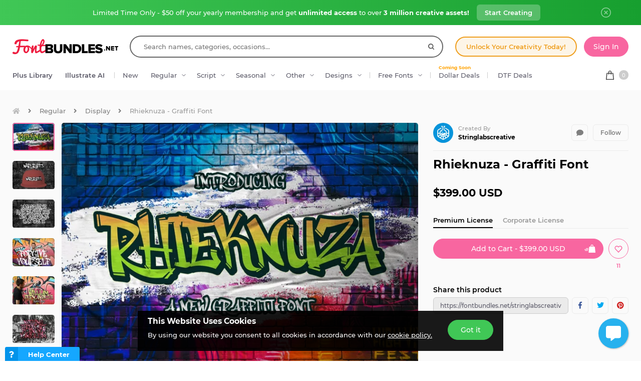

--- FILE ---
content_type: text/html; charset=utf-8
request_url: https://fontbundles.net/stringlabscreative/797006-rhieknuza-graffiti-font
body_size: 49135
content:
<!DOCTYPE html>
<html lang="en">
  <head>
    <meta charset="utf-8">
    <meta http-equiv="X-UA-Compatible" content="IE=edge">
    <meta name="X-CSRF-TOKEN" content="hOmEyVbwPw-NcNA9GLoQErqKLUdZD1FmsST36rWLFv4">    <meta name="viewport" content="width=device-width, initial-scale=1, maximum-scale=1">
    <title>Rhieknuza - Graffiti Font</title>
    <meta name="description" content="Download Rhieknuza - Graffiti Font (797006) instantly now! Trusted by millions + EASY to use Font Files + Full Support."/>    <meta name="keywords" content="display,decorative,font,handdrawn,line,calligraphy,playful,logotype,sans,handlettering">    <meta property="article:author" content="https://www.facebook.com/fontbundlesnet" />
    <link rel="canonical" href="https://fontbundles.net/stringlabscreative/797006-rhieknuza-graffiti-font" />    <meta property="fb:app_id" content="497944513746297" />
        <meta property="og:type" content="product">
            <meta property="og:site_name" content="FontBundles.net" />
    <meta property="og:image" content="https://i.fbcd.co/products/resized/resized-750-500/5ecad2d9e9f8e52f3367cfd0fbfafe465689f0faa372728c04fa037b5e1578be.jpg" />    <meta property="og:title" content="Rhieknuza - Graffiti Font" />    <meta property="og:description" content="Download Rhieknuza - Graffiti Font (797006) instantly now! Trusted by millions + EASY to use Font Files + Full Support."/>    <meta property="og:url" content="https://fontbundles.net/stringlabscreative/797006-rhieknuza-graffiti-font" />    <meta property="og:locale" content="en_US" />
    <meta property="og:image:url" content="https://i.fbcd.co/products/resized/resized-750-500/5ecad2d9e9f8e52f3367cfd0fbfafe465689f0faa372728c04fa037b5e1578be.jpg" />    <meta property="og:image:secure_url" content="https://i.fbcd.co/products/resized/resized-750-500/5ecad2d9e9f8e52f3367cfd0fbfafe465689f0faa372728c04fa037b5e1578be.jpg" />    <meta property="og:image:width" content="750" />    <meta property="og:image:height" content="500" />        
            <meta property="og:price" content="399">
        <meta property="og:price:amount" content="399">
        <meta property="og:price:standard_amount" content="399">
        <meta property="og:price:currency" content="USD">
        <meta property="og:currency_code" content="USD">
        <meta property="product:availability" content="in stock">
        <meta property="product:condition" content="new">
        <meta property="product:retailer_item_id" content="797006">
    
            <meta property="og:image:alt" content="Rhieknuza - Graffiti Font" />    <meta property="og:brand" content="Stringlabscreative">
    <meta property="og:product_id" content="797006">
    <meta property="og:provider_name" content="Font Bundles">
    <meta property="product:category" content="Regular">
    <meta property="product:price:amount" content="399">
    <meta property="product:price:currency" content="USD">
    <meta property="product:retailer_category" content="Regular">
    <meta property="product:product_link" content="https://fontbundles.net/stringlabscreative/797006-rhieknuza-graffiti-font">
    <meta name="twitter:card" content="product">
    <meta name="twitter:title" content="Rhieknuza - Graffiti Font">
        <meta name="twitter:description" content="Download Rhieknuza - Graffiti Font (797006) instantly now! Trusted by millions + EASY to use Font Files + Full Support.">
    <meta name="twitter:image" content="https://i.fbcd.co/products/resized/resized-750-500/5ecad2d9e9f8e52f3367cfd0fbfafe465689f0faa372728c04fa037b5e1578be.jpg">
    <meta name="twitter:image:width" content="750">
    <meta name="twitter:image:height" content="500">
    <meta name="twitter:data1" content="$399">
    <meta name="twitter:label1" content="Price">
    <meta name="twitter:data2" content="Stringlabscreative">
    <meta name="twitter:label2" content="Store">
    <meta name="twitter:domain" content="fontbundles.net">
        
    <meta property="product:is_cwp" content="cwp"/>
    <meta property="product:is_cwp_updated_at" content="2022-11-05 12:55:00"/>          <link rel="preconnect" href="//fbcd.co" crossorigin>
      <link rel="preconnect" href="//accounts.google.com" crossorigin>
      <link rel="preconnect" href="//www.googletagmanager.com" crossorigin>
      <link rel="preconnect" href="//connect.facebook.net" crossorigin>
      <link rel="preconnect" href="//cdn.jsdelivr.net" crossorigin>
      <link rel="preconnect" href="//www.googleadservices.com" crossorigin>
      <link rel="preconnect" href="//www.google-analytics.com" crossorigin>
      <link rel="preconnect" href="//www.facebook.com" crossorigin>
      <link rel="preconnect" href="//stats.g.doubleclick.net" crossorigin>
      <link rel="preconnect" href="//www.google.com" crossorigin>


    <link rel="preload" as="image" href="https://i.fbcd.co/products/resized/resized-750-500/5ecad2d9e9f8e52f3367cfd0fbfafe465689f0faa372728c04fa037b5e1578be.webp" media="(max-width: 767px)" type="image/webp" imagesrcset="https://i.fbcd.co/products/resized/resized-360-240/5ecad2d9e9f8e52f3367cfd0fbfafe465689f0faa372728c04fa037b5e1578be.webp 1x, https://i.fbcd.co/products/resized/resized-750-500/5ecad2d9e9f8e52f3367cfd0fbfafe465689f0faa372728c04fa037b5e1578be.webp 2x">
    <link rel="preload" as="image" href="https://i.fbcd.co/products/resized/resized-1500-1000/5ecad2d9e9f8e52f3367cfd0fbfafe465689f0faa372728c04fa037b5e1578be.webp" media="(min-width: 767px)" type="image/webp" imagesrcset="https://i.fbcd.co/products/resized/resized-750-500/5ecad2d9e9f8e52f3367cfd0fbfafe465689f0faa372728c04fa037b5e1578be.webp 1x, https://i.fbcd.co/products/resized/resized-1500-1000/5ecad2d9e9f8e52f3367cfd0fbfafe465689f0faa372728c04fa037b5e1578be.webp 2x">

    <link rel="preload" as="font" href="https://fbcd.co/fonts/montserrat/montserrat-medium.woff2" type="font/woff2" crossorigin>
    <link rel="preload" as="font" href="https://fbcd.co/fonts/montserrat/montserrat-semibold.woff2" type="font/woff2" crossorigin>
    <link rel="preload" as="font" href="https://fbcd.co/fonts/montserrat/montserrat-bold.woff2" type="font/woff2" crossorigin>
    <link rel="preload" as="font" href="https://fbcd.co/css/font-awesome/5.7.1/fonts/fa-db-production-1.5.woff2" type="font/woff2" crossorigin>

    <link href="https://fbcd.co/css/site/site_product.css?v=3.3.87" rel="stylesheet">
          <link rel="stylesheet" href="https://fbcd.co/css/font-awesome/5.7.1/css/fa-production-2.1.min.css?v=3.3.87">

            <link rel="shortcut icon" href="https://fbcd.co/images/favicon/fontbundles/favicon.ico" type="image/x-icon">
    <link rel="icon" href="https://fbcd.co/images/favicon/fontbundles/favicon.ico" type="image/x-icon">
    <link rel="apple-touch-icon" sizes="57x57" href="https://fbcd.co/images/favicon/fontbundles/apple-icon-57x57.png">
    <link rel="apple-touch-icon" sizes="60x60" href="https://fbcd.co/images/favicon/fontbundles/apple-icon-60x60.png">
    <link rel="apple-touch-icon" sizes="72x72" href="https://fbcd.co/images/favicon/fontbundles/apple-icon-72x72.png">
    <link rel="apple-touch-icon" sizes="76x76" href="https://fbcd.co/images/favicon/fontbundles/apple-icon-76x76.png">
    <link rel="apple-touch-icon" sizes="114x114" href="https://fbcd.co/images/favicon/fontbundles/apple-icon-114x114.png">
    <link rel="apple-touch-icon" sizes="120x120" href="https://fbcd.co/images/favicon/fontbundles/apple-icon-120x120.png">
    <link rel="apple-touch-icon" sizes="144x144" href="https://fbcd.co/images/favicon/fontbundles/apple-icon-144x144.png">
    <link rel="apple-touch-icon" sizes="152x152" href="https://fbcd.co/images/favicon/fontbundles/apple-icon-152x152.png">
    <link rel="apple-touch-icon" sizes="180x180" href="https://fbcd.co/images/favicon/fontbundles/apple-icon-180x180.png">
    <link rel="icon" type="image/png" sizes="192x192"  href="https://fbcd.co/images/favicon/fontbundles/android-icon-192x192.png">
    <link rel="icon" type="image/png" sizes="32x32" href="https://fbcd.co/images/favicon/fontbundles/favicon-32x32.png">
    <link rel="icon" type="image/png" sizes="96x96" href="https://fbcd.co/images/favicon/fontbundles/favicon-96x96.png">
    <link rel="icon" type="image/png" sizes="16x16" href="https://fbcd.co/images/favicon/fontbundles/favicon-16x16.png">
    <link rel="manifest" href="https://fbcd.co/images/favicon/fontbundles/manifest.json">
    <meta name="msapplication-TileColor" content="#ffffff">
    <meta name="msapplication-TileImage" content="https://fbcd.co/images/favicon/fontbundles/ms-icon-144x144.png">
    <meta name="theme-color" content="#ffffff">
    <meta name="messaging-sender" content="256308168499">
              <script type="19063dfb6f12be9687cd52fc-text/javascript">
            window.dataLayer = window.dataLayer || [];
            dataLayer = [{
                            }];
                                            </script>
        <!-- Google Tag Manager -->
        <script type="19063dfb6f12be9687cd52fc-text/javascript">(function(w,d,s,l,i){w[l]=w[l]||[];w[l].push({'gtm.start':
                    new Date().getTime(),event:'gtm.js'});var f=d.getElementsByTagName(s)[0],
                j=d.createElement(s),dl=l!='dataLayer'?'&l='+l:'';j.async=true;j.src=
                '//www.googletagmanager.com/gtm.js?id='+i+dl;f.parentNode.insertBefore(j,f);
            })(window,document,'script','dataLayer','GTM-KMD6GWG');</script>
        <!-- End Google Tag Manager -->
    <script type="19063dfb6f12be9687cd52fc-text/javascript">
    !function(f,b,e,v,n,t,s){if(f.fbq)return;n=f.fbq=function(){n.callMethod?
    n.callMethod.apply(n,arguments):n.queue.push(arguments)};if(!f._fbq)f._fbq=n;
    n.push=n;n.loaded=!0;n.version='2.0';n.queue=[];t=b.createElement(e);t.async=!0;
    t.src=v;s=b.getElementsByTagName(e)[0];s.parentNode.insertBefore(t,s)}(window,
    document,'script','//connect.facebook.net/en_US/fbevents.js');
        fbq('init', '1015039665226867');
        fbq('track', "PageView");
        
    	fbq('track', 'ViewContent', {
    	  content_ids: ['797006'],
    	  content_type: 'product',
    	  value: 399,
    	  currency: 'USD'
    	});</script>
    <script type="19063dfb6f12be9687cd52fc-text/javascript">
        function deferJsLoad (s, l, i, d) {
            window.addEventListener('load', function () {
                var t = document.createElement('script');
                t.async = !0;
                t.src = s;
                if (typeof l == 'function') t.onload = l;
                if (i) t.id = i;
                if (typeof d === 'undefined') {
                    document.getElementsByTagName("head")[0].appendChild(t);
                } else {
                    setTimeout(function () {
                        document.getElementsByTagName("head")[0].appendChild(t);
                    }, d);
                }
            });
        }
    </script>

        <script type="19063dfb6f12be9687cd52fc-text/javascript">
        var typesenseHost                          = '43vdfu5b68zqrgk2p.a1.typesense.net';
        var typesenseSearchKey                     = 'iRA3W3ZdAzb1jQNNkAPaoAoH6pC5LtiV';
        var typesensePort                          = '443';
        var typesenseProtocol                      = 'https';
        var typesenseProductCollectionNewest       = 'product_new';
        var typesenseProductCollectionTrending     = 'product_new';
        var typesenseBlogPostCollection            = 'blog_posts';
        var typesenseDesignSchoolPostCollection    = 'design_school_posts';
        var typesenseDesignSchoolPostCollectionNewest  = 'design_school_posts';
        var typesenseDesignSchoolPostCollectionRelevant = 'design_school_posts';
        var typesenseProductCollectionPlus         = 'product_new';
        var typesenseProductCollectionBF           = 'product_bf';

        var typesenseSortProductCollectionOldest       = 'product_new/sort/product_publish_date_timestamp:asc';
        var typesenseSortProductCollectionTrending     = 'product_new/sort/product_weekly_trending:desc';
        var typesenseSortProductCollectionNewest       = 'product_new/sort/product_publish_date_timestamp:desc';
        var typesenseSortProductCollectionMostRelevant       = 'product_new/sort/product_id:desc';
        var typesenseSortProductCollectionFreeTrending     = 'product_free/sort/product_weekly_trending:desc';
        var typesenseSortProductCollectionFreeNewest       = 'product_free/sort/product_publish_date_timestamp:desc';
        var typesenseSortDesignSchoolPostCollectionNewest = 'design_school_posts/sort/published_timestamp:desc';
        var typesenseSortDesignSchoolPostCollectionRelevant = 'design_school_posts'; //default sort

        var typesenseProductCollection           = 'product_new';
        var typesenseStoreCollection             = 'store';
        var typesenseSuggestionCollection         = 'products_query_suggestions';
        var typesenseProductCollectionFree       = 'product_free';
        var typesenseProductCollectionFreeSearch = 'product_free';

        // eventually delete algolia 
        var algoliaAppId                    = 'JOA2UQH3Q1';
        var algoliaSearchKey                = '56b214761d44ff3b8d0105706a790293';
        var algoliaProductIndex             = 'product';
        var algoliaStoreIndex               = 'store';
        var algoliaSuggestionsIndex         = 'products_query_suggestions';
        var algoliaBfProductIndex           = 'bf_product';
        var algoliaProductIndexPriceAsc     = 'product_price_asc';
        var algoliaProductIndexPriceDesc    = 'product_price_desc';
        var algoliaProductIndexNewest       = 'product_newest';
        var algoliaProductIndexOldest       = 'product_oldest';
        var algoliaProductIndexTrending     = 'product_trending';
        var algoliaProductIndexPlus         = 'product_plus';
        var algoliaProductIndexPlusOldest   = 'product_plus_oldest';
        var algoliaProductIndexPlusNewest   = 'product_plus_newest';
        var algoliaProductIndexCollections  = 'product_collections';
        var algoliaProductIndexCategories   = 'product_categories';
        var algoliaProductIndexHomepage     = 'product_homepage';
        var algoliaProductIndexFree         = 'product_free';
        var algoliaProductIndexFreeTrending = 'product_free_trending';
        var algoliaProductIndexFreeNewest   = 'product_free_newest';
        var algoliaProductIndexFreeSearch   = 'product_free_search';

        var algoliaDesignSchoolPostIndex    = 'design_school_index';
        var algoliaDesignSchoolPostIndexNewest  = 'design_school_index_new';
        var algoliaDesignSchoolPostIndexRelevant = 'design_school_index_relevant';

        var algoliaCurrentIndex;

    </script>
        <!-- Hotjar -->
        <script type="19063dfb6f12be9687cd52fc-text/javascript">
            (function (h, o, t, j, a, r) {
                h.hj = h.hj || function () {
                    (h.hj.q = h.hj.q || []).push(arguments)
                };
                h._hjSettings = {
                    hjid:610956,
                    hjsv:5};
                a = o.getElementsByTagName('head')[0];
                r = o.createElement('script');
                r.async = 1;
                r.src = t + h._hjSettings.hjid + j + h._hjSettings.hjsv;
                a.appendChild(r);
            })(window, document, '//static.hotjar.com/c/hotjar-', '.js?sv=');
        </script>
        <!-- End HotJar -->
                 <script type="application/ld+json">
     {"@context":"http://schema.org","@type":"Product","SKU":797006,"productId":797006,"url":"https://fontbundles.net/stringlabscreative/797006-rhieknuza-graffiti-font","name":"Rhieknuza - Graffiti Font","description":"Rhieknuza - Graffiti Font by Stringlabscreative available for $399 at FontBundles.net","brand":{"@type":"Brand","@context":"https://schema.org/","name":"Stringlabscreative"},"releaseDate":"2020-07-31 09:05:56","category":"Software > Digital Goods > Fonts","offers":[{"@type":"Offer","availability":"http://schema.org/InStock","priceCurrency":"USD","price":"399.00","priceSpecification":[{"@type":"UnitPriceSpecification","priceType":"https://schema.org/ListPrice","price":"399.00"}]}],"image":[{"@context":"https://schema.org/","@type":"ImageObject","contentUrl":"https://i.fbcd.co/products/original/5ecad2d9e9f8e52f3367cfd0fbfafe465689f0faa372728c04fa037b5e1578be.jpg","thumbnail":"https://i.fbcd.co/products/resized/resized-360-240/5ecad2d9e9f8e52f3367cfd0fbfafe465689f0faa372728c04fa037b5e1578be.jpg","license":"https://fontbundles.net/license","acquireLicensePage":"https://fontbundles.net/stringlabscreative/797006-rhieknuza-graffiti-font","creditText":"Rhieknuza - Graffiti Font","caption":"Rhieknuza - Graffiti Font","creator":{"@type":"Person","name":"Stringlabscreative"},"copyrightHolder":"Stringlabscreative","copyrightNotice":"Stringlabscreative"},{"@context":"https://schema.org/","@type":"ImageObject","contentUrl":"https://i.fbcd.co/products/original/f360f70c1d679b81b9185bb2af0bb0928929cf06aecfa0a4cf7d2ccadbdd535b.jpg","thumbnail":"https://i.fbcd.co/products/resized/resized-360-240/f360f70c1d679b81b9185bb2af0bb0928929cf06aecfa0a4cf7d2ccadbdd535b.jpg","license":"https://fontbundles.net/license","acquireLicensePage":"https://fontbundles.net/stringlabscreative/797006-rhieknuza-graffiti-font","creditText":"Rhieknuza - Graffiti Font Image 2","caption":"Rhieknuza - Graffiti Font Image 2","creator":{"@type":"Person","name":"Stringlabscreative"},"copyrightHolder":"Stringlabscreative","copyrightNotice":"Stringlabscreative"},{"@context":"https://schema.org/","@type":"ImageObject","contentUrl":"https://i.fbcd.co/products/original/02e1751a91bb439cebf4d592668a9506ef68b4e2bf32bcb46a65a54cb88a7fd9.jpg","thumbnail":"https://i.fbcd.co/products/resized/resized-360-240/02e1751a91bb439cebf4d592668a9506ef68b4e2bf32bcb46a65a54cb88a7fd9.jpg","license":"https://fontbundles.net/license","acquireLicensePage":"https://fontbundles.net/stringlabscreative/797006-rhieknuza-graffiti-font","creditText":"Rhieknuza - Graffiti Font Image 3","caption":"Rhieknuza - Graffiti Font Image 3","creator":{"@type":"Person","name":"Stringlabscreative"},"copyrightHolder":"Stringlabscreative","copyrightNotice":"Stringlabscreative"},{"@context":"https://schema.org/","@type":"ImageObject","contentUrl":"https://i.fbcd.co/products/original/9ce0bc7e5c9179b4f9592216593835c0239c5f4685cc55c77851660edaee023d.jpg","thumbnail":"https://i.fbcd.co/products/resized/resized-360-240/9ce0bc7e5c9179b4f9592216593835c0239c5f4685cc55c77851660edaee023d.jpg","license":"https://fontbundles.net/license","acquireLicensePage":"https://fontbundles.net/stringlabscreative/797006-rhieknuza-graffiti-font","creditText":"Rhieknuza - Graffiti Font Image 4","caption":"Rhieknuza - Graffiti Font Image 4","creator":{"@type":"Person","name":"Stringlabscreative"},"copyrightHolder":"Stringlabscreative","copyrightNotice":"Stringlabscreative"},{"@context":"https://schema.org/","@type":"ImageObject","contentUrl":"https://i.fbcd.co/products/original/d6387780ab851adde1ede21f72eeb05754cadb36bdcf4dae9848f8d0cb9d7a40.jpg","thumbnail":"https://i.fbcd.co/products/resized/resized-360-240/d6387780ab851adde1ede21f72eeb05754cadb36bdcf4dae9848f8d0cb9d7a40.jpg","license":"https://fontbundles.net/license","acquireLicensePage":"https://fontbundles.net/stringlabscreative/797006-rhieknuza-graffiti-font","creditText":"Rhieknuza - Graffiti Font Image 5","caption":"Rhieknuza - Graffiti Font Image 5","creator":{"@type":"Person","name":"Stringlabscreative"},"copyrightHolder":"Stringlabscreative","copyrightNotice":"Stringlabscreative"},{"@context":"https://schema.org/","@type":"ImageObject","contentUrl":"https://i.fbcd.co/products/original/547f28c825eb111e66675e1f096fb8d4746038c27644d53cb51fe62edd280687.jpg","thumbnail":"https://i.fbcd.co/products/resized/resized-360-240/547f28c825eb111e66675e1f096fb8d4746038c27644d53cb51fe62edd280687.jpg","license":"https://fontbundles.net/license","acquireLicensePage":"https://fontbundles.net/stringlabscreative/797006-rhieknuza-graffiti-font","creditText":"Rhieknuza - Graffiti Font Image 6","caption":"Rhieknuza - Graffiti Font Image 6","creator":{"@type":"Person","name":"Stringlabscreative"},"copyrightHolder":"Stringlabscreative","copyrightNotice":"Stringlabscreative"},{"@context":"https://schema.org/","@type":"ImageObject","contentUrl":"https://i.fbcd.co/products/original/10b017c1e9b619d10d10ee44a0610d624165a7022becd6476aa6e42984070991.jpg","thumbnail":"https://i.fbcd.co/products/resized/resized-360-240/10b017c1e9b619d10d10ee44a0610d624165a7022becd6476aa6e42984070991.jpg","license":"https://fontbundles.net/license","acquireLicensePage":"https://fontbundles.net/stringlabscreative/797006-rhieknuza-graffiti-font","creditText":"Rhieknuza - Graffiti Font Image 7","caption":"Rhieknuza - Graffiti Font Image 7","creator":{"@type":"Person","name":"Stringlabscreative"},"copyrightHolder":"Stringlabscreative","copyrightNotice":"Stringlabscreative"},{"@context":"https://schema.org/","@type":"ImageObject","contentUrl":"https://i.fbcd.co/products/original/cdb6ff1a6baf4bfcb481aa7555b1162fc337e1a0c5741615d1747405d8e0ef98.jpg","thumbnail":"https://i.fbcd.co/products/resized/resized-360-240/cdb6ff1a6baf4bfcb481aa7555b1162fc337e1a0c5741615d1747405d8e0ef98.jpg","license":"https://fontbundles.net/license","acquireLicensePage":"https://fontbundles.net/stringlabscreative/797006-rhieknuza-graffiti-font","creditText":"Rhieknuza - Graffiti Font Image 8","caption":"Rhieknuza - Graffiti Font Image 8","creator":{"@type":"Person","name":"Stringlabscreative"},"copyrightHolder":"Stringlabscreative","copyrightNotice":"Stringlabscreative"},{"@context":"https://schema.org/","@type":"ImageObject","contentUrl":"https://i.fbcd.co/products/original/3b6fb245b1470693e2f9b31782190f7be496c4e775103a3911fb91a93372333f.jpg","thumbnail":"https://i.fbcd.co/products/resized/resized-360-240/3b6fb245b1470693e2f9b31782190f7be496c4e775103a3911fb91a93372333f.jpg","license":"https://fontbundles.net/license","acquireLicensePage":"https://fontbundles.net/stringlabscreative/797006-rhieknuza-graffiti-font","creditText":"Rhieknuza - Graffiti Font Image 9","caption":"Rhieknuza - Graffiti Font Image 9","creator":{"@type":"Person","name":"Stringlabscreative"},"copyrightHolder":"Stringlabscreative","copyrightNotice":"Stringlabscreative"},{"@context":"https://schema.org/","@type":"ImageObject","contentUrl":"https://i.fbcd.co/products/original/b038e3437c39a63d1cc01e13ae7d671828a9e0fffa464c5c652d5183331f1133.jpg","thumbnail":"https://i.fbcd.co/products/resized/resized-360-240/b038e3437c39a63d1cc01e13ae7d671828a9e0fffa464c5c652d5183331f1133.jpg","license":"https://fontbundles.net/license","acquireLicensePage":"https://fontbundles.net/stringlabscreative/797006-rhieknuza-graffiti-font","creditText":"Rhieknuza - Graffiti Font Image 10","caption":"Rhieknuza - Graffiti Font Image 10","creator":{"@type":"Person","name":"Stringlabscreative"},"copyrightHolder":"Stringlabscreative","copyrightNotice":"Stringlabscreative"},{"@context":"https://schema.org/","@type":"ImageObject","contentUrl":"https://i.fbcd.co/products/original/3d6a3c251edc657518ed57329081240219e435b142fec359b827aa3f6a443077.jpg","thumbnail":"https://i.fbcd.co/products/resized/resized-360-240/3d6a3c251edc657518ed57329081240219e435b142fec359b827aa3f6a443077.jpg","license":"https://fontbundles.net/license","acquireLicensePage":"https://fontbundles.net/stringlabscreative/797006-rhieknuza-graffiti-font","creditText":"Rhieknuza - Graffiti Font Image 11","caption":"Rhieknuza - Graffiti Font Image 11","creator":{"@type":"Person","name":"Stringlabscreative"},"copyrightHolder":"Stringlabscreative","copyrightNotice":"Stringlabscreative"},{"@context":"https://schema.org/","@type":"ImageObject","contentUrl":"https://i.fbcd.co/products/original/0f434b7ea40cce8d5238229d5f6a9212d285da331449c26d0b749f6b3e0264da.jpg","thumbnail":"https://i.fbcd.co/products/resized/resized-360-240/0f434b7ea40cce8d5238229d5f6a9212d285da331449c26d0b749f6b3e0264da.jpg","license":"https://fontbundles.net/license","acquireLicensePage":"https://fontbundles.net/stringlabscreative/797006-rhieknuza-graffiti-font","creditText":"Rhieknuza - Graffiti Font Image 12","caption":"Rhieknuza - Graffiti Font Image 12","creator":{"@type":"Person","name":"Stringlabscreative"},"copyrightHolder":"Stringlabscreative","copyrightNotice":"Stringlabscreative"},{"@context":"https://schema.org/","@type":"ImageObject","contentUrl":"https://i.fbcd.co/products/original/2d9c48fb8b4d2508fc896889b713ce35df2ef85858cd973ff5583d33e78437e8.jpg","thumbnail":"https://i.fbcd.co/products/resized/resized-360-240/2d9c48fb8b4d2508fc896889b713ce35df2ef85858cd973ff5583d33e78437e8.jpg","license":"https://fontbundles.net/license","acquireLicensePage":"https://fontbundles.net/stringlabscreative/797006-rhieknuza-graffiti-font","creditText":"Rhieknuza - Graffiti Font Image 13","caption":"Rhieknuza - Graffiti Font Image 13","creator":{"@type":"Person","name":"Stringlabscreative"},"copyrightHolder":"Stringlabscreative","copyrightNotice":"Stringlabscreative"},{"@context":"https://schema.org/","@type":"ImageObject","contentUrl":"https://i.fbcd.co/products/original/aa70ee17daf255caa183605257658e61219b106490aa33cb237afa632c6950d0.jpg","thumbnail":"https://i.fbcd.co/products/resized/resized-360-240/aa70ee17daf255caa183605257658e61219b106490aa33cb237afa632c6950d0.jpg","license":"https://fontbundles.net/license","acquireLicensePage":"https://fontbundles.net/stringlabscreative/797006-rhieknuza-graffiti-font","creditText":"Rhieknuza - Graffiti Font Image 14","caption":"Rhieknuza - Graffiti Font Image 14","creator":{"@type":"Person","name":"Stringlabscreative"},"copyrightHolder":"Stringlabscreative","copyrightNotice":"Stringlabscreative"},{"@context":"https://schema.org/","@type":"ImageObject","contentUrl":"https://i.fbcd.co/products/original/df51109395d35eac755a4eff25d6a71d3389591078de4d980afc5d5b464259e3.jpg","thumbnail":"https://i.fbcd.co/products/resized/resized-360-240/df51109395d35eac755a4eff25d6a71d3389591078de4d980afc5d5b464259e3.jpg","license":"https://fontbundles.net/license","acquireLicensePage":"https://fontbundles.net/stringlabscreative/797006-rhieknuza-graffiti-font","creditText":"Rhieknuza - Graffiti Font Image 15","caption":"Rhieknuza - Graffiti Font Image 15","creator":{"@type":"Person","name":"Stringlabscreative"},"copyrightHolder":"Stringlabscreative","copyrightNotice":"Stringlabscreative"}],"logo":"https://fbcd.co/images/avatars/1c7565ba327dd74d4f9bfbd549bae20b.jpg"}        </script>
               <script type="application/ld+json">
    [{"@context":"https://schema.org","@type":"BreadcrumbList","itemListElement":[{"@type":"ListItem","position":1,"name":"Regular","item":"https://fontbundles.net/regular-fonts"},{"@type":"ListItem","position":2,"name":"Display","item":"https://fontbundles.net/regular-fonts/display"},{"@type":"ListItem","position":3,"name":"Rhieknuza - Graffiti Font"}]},{"@context":"https://schema.org","@type":"BreadcrumbList","itemListElement":[{"@type":"ListItem","position":1,"name":"Stringlabscreative","item":"https://fontbundles.net/stringlabscreative"},{"@type":"ListItem","position":2,"name":"Rhieknuza - Graffiti Font"}]}]    </script>
      <script type="application/ld+json">{"@context":"https://schema.org/","@type":"ImageObject","contentUrl":"https://i.fbcd.co/products/original/5ecad2d9e9f8e52f3367cfd0fbfafe465689f0faa372728c04fa037b5e1578be.jpg","thumbnail":"https://i.fbcd.co/products/resized/resized-360-240/5ecad2d9e9f8e52f3367cfd0fbfafe465689f0faa372728c04fa037b5e1578be.jpg","license":"https://fontbundles.net/license","acquireLicensePage":"https://fontbundles.net/stringlabscreative/797006-rhieknuza-graffiti-font","creditText":"Rhieknuza - Graffiti Font","caption":"Rhieknuza - Graffiti Font","creator":{"@type":"Person","name":"Stringlabscreative"},"copyrightHolder":"Stringlabscreative","copyrightNotice":"Stringlabscreative"}</script><script type="application/ld+json">{"@context":"https://schema.org/","@type":"ImageObject","contentUrl":"https://i.fbcd.co/products/original/f360f70c1d679b81b9185bb2af0bb0928929cf06aecfa0a4cf7d2ccadbdd535b.jpg","thumbnail":"https://i.fbcd.co/products/resized/resized-360-240/f360f70c1d679b81b9185bb2af0bb0928929cf06aecfa0a4cf7d2ccadbdd535b.jpg","license":"https://fontbundles.net/license","acquireLicensePage":"https://fontbundles.net/stringlabscreative/797006-rhieknuza-graffiti-font","creditText":"Rhieknuza - Graffiti Font Image 2","caption":"Rhieknuza - Graffiti Font Image 2","creator":{"@type":"Person","name":"Stringlabscreative"},"copyrightHolder":"Stringlabscreative","copyrightNotice":"Stringlabscreative"}</script><script type="application/ld+json">{"@context":"https://schema.org/","@type":"ImageObject","contentUrl":"https://i.fbcd.co/products/original/02e1751a91bb439cebf4d592668a9506ef68b4e2bf32bcb46a65a54cb88a7fd9.jpg","thumbnail":"https://i.fbcd.co/products/resized/resized-360-240/02e1751a91bb439cebf4d592668a9506ef68b4e2bf32bcb46a65a54cb88a7fd9.jpg","license":"https://fontbundles.net/license","acquireLicensePage":"https://fontbundles.net/stringlabscreative/797006-rhieknuza-graffiti-font","creditText":"Rhieknuza - Graffiti Font Image 3","caption":"Rhieknuza - Graffiti Font Image 3","creator":{"@type":"Person","name":"Stringlabscreative"},"copyrightHolder":"Stringlabscreative","copyrightNotice":"Stringlabscreative"}</script><script type="application/ld+json">{"@context":"https://schema.org/","@type":"ImageObject","contentUrl":"https://i.fbcd.co/products/original/9ce0bc7e5c9179b4f9592216593835c0239c5f4685cc55c77851660edaee023d.jpg","thumbnail":"https://i.fbcd.co/products/resized/resized-360-240/9ce0bc7e5c9179b4f9592216593835c0239c5f4685cc55c77851660edaee023d.jpg","license":"https://fontbundles.net/license","acquireLicensePage":"https://fontbundles.net/stringlabscreative/797006-rhieknuza-graffiti-font","creditText":"Rhieknuza - Graffiti Font Image 4","caption":"Rhieknuza - Graffiti Font Image 4","creator":{"@type":"Person","name":"Stringlabscreative"},"copyrightHolder":"Stringlabscreative","copyrightNotice":"Stringlabscreative"}</script><script type="application/ld+json">{"@context":"https://schema.org/","@type":"ImageObject","contentUrl":"https://i.fbcd.co/products/original/d6387780ab851adde1ede21f72eeb05754cadb36bdcf4dae9848f8d0cb9d7a40.jpg","thumbnail":"https://i.fbcd.co/products/resized/resized-360-240/d6387780ab851adde1ede21f72eeb05754cadb36bdcf4dae9848f8d0cb9d7a40.jpg","license":"https://fontbundles.net/license","acquireLicensePage":"https://fontbundles.net/stringlabscreative/797006-rhieknuza-graffiti-font","creditText":"Rhieknuza - Graffiti Font Image 5","caption":"Rhieknuza - Graffiti Font Image 5","creator":{"@type":"Person","name":"Stringlabscreative"},"copyrightHolder":"Stringlabscreative","copyrightNotice":"Stringlabscreative"}</script><script type="application/ld+json">{"@context":"https://schema.org/","@type":"ImageObject","contentUrl":"https://i.fbcd.co/products/original/547f28c825eb111e66675e1f096fb8d4746038c27644d53cb51fe62edd280687.jpg","thumbnail":"https://i.fbcd.co/products/resized/resized-360-240/547f28c825eb111e66675e1f096fb8d4746038c27644d53cb51fe62edd280687.jpg","license":"https://fontbundles.net/license","acquireLicensePage":"https://fontbundles.net/stringlabscreative/797006-rhieknuza-graffiti-font","creditText":"Rhieknuza - Graffiti Font Image 6","caption":"Rhieknuza - Graffiti Font Image 6","creator":{"@type":"Person","name":"Stringlabscreative"},"copyrightHolder":"Stringlabscreative","copyrightNotice":"Stringlabscreative"}</script><script type="application/ld+json">{"@context":"https://schema.org/","@type":"ImageObject","contentUrl":"https://i.fbcd.co/products/original/10b017c1e9b619d10d10ee44a0610d624165a7022becd6476aa6e42984070991.jpg","thumbnail":"https://i.fbcd.co/products/resized/resized-360-240/10b017c1e9b619d10d10ee44a0610d624165a7022becd6476aa6e42984070991.jpg","license":"https://fontbundles.net/license","acquireLicensePage":"https://fontbundles.net/stringlabscreative/797006-rhieknuza-graffiti-font","creditText":"Rhieknuza - Graffiti Font Image 7","caption":"Rhieknuza - Graffiti Font Image 7","creator":{"@type":"Person","name":"Stringlabscreative"},"copyrightHolder":"Stringlabscreative","copyrightNotice":"Stringlabscreative"}</script><script type="application/ld+json">{"@context":"https://schema.org/","@type":"ImageObject","contentUrl":"https://i.fbcd.co/products/original/cdb6ff1a6baf4bfcb481aa7555b1162fc337e1a0c5741615d1747405d8e0ef98.jpg","thumbnail":"https://i.fbcd.co/products/resized/resized-360-240/cdb6ff1a6baf4bfcb481aa7555b1162fc337e1a0c5741615d1747405d8e0ef98.jpg","license":"https://fontbundles.net/license","acquireLicensePage":"https://fontbundles.net/stringlabscreative/797006-rhieknuza-graffiti-font","creditText":"Rhieknuza - Graffiti Font Image 8","caption":"Rhieknuza - Graffiti Font Image 8","creator":{"@type":"Person","name":"Stringlabscreative"},"copyrightHolder":"Stringlabscreative","copyrightNotice":"Stringlabscreative"}</script><script type="application/ld+json">{"@context":"https://schema.org/","@type":"ImageObject","contentUrl":"https://i.fbcd.co/products/original/3b6fb245b1470693e2f9b31782190f7be496c4e775103a3911fb91a93372333f.jpg","thumbnail":"https://i.fbcd.co/products/resized/resized-360-240/3b6fb245b1470693e2f9b31782190f7be496c4e775103a3911fb91a93372333f.jpg","license":"https://fontbundles.net/license","acquireLicensePage":"https://fontbundles.net/stringlabscreative/797006-rhieknuza-graffiti-font","creditText":"Rhieknuza - Graffiti Font Image 9","caption":"Rhieknuza - Graffiti Font Image 9","creator":{"@type":"Person","name":"Stringlabscreative"},"copyrightHolder":"Stringlabscreative","copyrightNotice":"Stringlabscreative"}</script><script type="application/ld+json">{"@context":"https://schema.org/","@type":"ImageObject","contentUrl":"https://i.fbcd.co/products/original/b038e3437c39a63d1cc01e13ae7d671828a9e0fffa464c5c652d5183331f1133.jpg","thumbnail":"https://i.fbcd.co/products/resized/resized-360-240/b038e3437c39a63d1cc01e13ae7d671828a9e0fffa464c5c652d5183331f1133.jpg","license":"https://fontbundles.net/license","acquireLicensePage":"https://fontbundles.net/stringlabscreative/797006-rhieknuza-graffiti-font","creditText":"Rhieknuza - Graffiti Font Image 10","caption":"Rhieknuza - Graffiti Font Image 10","creator":{"@type":"Person","name":"Stringlabscreative"},"copyrightHolder":"Stringlabscreative","copyrightNotice":"Stringlabscreative"}</script><script type="application/ld+json">{"@context":"https://schema.org/","@type":"ImageObject","contentUrl":"https://i.fbcd.co/products/original/3d6a3c251edc657518ed57329081240219e435b142fec359b827aa3f6a443077.jpg","thumbnail":"https://i.fbcd.co/products/resized/resized-360-240/3d6a3c251edc657518ed57329081240219e435b142fec359b827aa3f6a443077.jpg","license":"https://fontbundles.net/license","acquireLicensePage":"https://fontbundles.net/stringlabscreative/797006-rhieknuza-graffiti-font","creditText":"Rhieknuza - Graffiti Font Image 11","caption":"Rhieknuza - Graffiti Font Image 11","creator":{"@type":"Person","name":"Stringlabscreative"},"copyrightHolder":"Stringlabscreative","copyrightNotice":"Stringlabscreative"}</script><script type="application/ld+json">{"@context":"https://schema.org/","@type":"ImageObject","contentUrl":"https://i.fbcd.co/products/original/0f434b7ea40cce8d5238229d5f6a9212d285da331449c26d0b749f6b3e0264da.jpg","thumbnail":"https://i.fbcd.co/products/resized/resized-360-240/0f434b7ea40cce8d5238229d5f6a9212d285da331449c26d0b749f6b3e0264da.jpg","license":"https://fontbundles.net/license","acquireLicensePage":"https://fontbundles.net/stringlabscreative/797006-rhieknuza-graffiti-font","creditText":"Rhieknuza - Graffiti Font Image 12","caption":"Rhieknuza - Graffiti Font Image 12","creator":{"@type":"Person","name":"Stringlabscreative"},"copyrightHolder":"Stringlabscreative","copyrightNotice":"Stringlabscreative"}</script><script type="application/ld+json">{"@context":"https://schema.org/","@type":"ImageObject","contentUrl":"https://i.fbcd.co/products/original/2d9c48fb8b4d2508fc896889b713ce35df2ef85858cd973ff5583d33e78437e8.jpg","thumbnail":"https://i.fbcd.co/products/resized/resized-360-240/2d9c48fb8b4d2508fc896889b713ce35df2ef85858cd973ff5583d33e78437e8.jpg","license":"https://fontbundles.net/license","acquireLicensePage":"https://fontbundles.net/stringlabscreative/797006-rhieknuza-graffiti-font","creditText":"Rhieknuza - Graffiti Font Image 13","caption":"Rhieknuza - Graffiti Font Image 13","creator":{"@type":"Person","name":"Stringlabscreative"},"copyrightHolder":"Stringlabscreative","copyrightNotice":"Stringlabscreative"}</script><script type="application/ld+json">{"@context":"https://schema.org/","@type":"ImageObject","contentUrl":"https://i.fbcd.co/products/original/aa70ee17daf255caa183605257658e61219b106490aa33cb237afa632c6950d0.jpg","thumbnail":"https://i.fbcd.co/products/resized/resized-360-240/aa70ee17daf255caa183605257658e61219b106490aa33cb237afa632c6950d0.jpg","license":"https://fontbundles.net/license","acquireLicensePage":"https://fontbundles.net/stringlabscreative/797006-rhieknuza-graffiti-font","creditText":"Rhieknuza - Graffiti Font Image 14","caption":"Rhieknuza - Graffiti Font Image 14","creator":{"@type":"Person","name":"Stringlabscreative"},"copyrightHolder":"Stringlabscreative","copyrightNotice":"Stringlabscreative"}</script><script type="application/ld+json">{"@context":"https://schema.org/","@type":"ImageObject","contentUrl":"https://i.fbcd.co/products/original/df51109395d35eac755a4eff25d6a71d3389591078de4d980afc5d5b464259e3.jpg","thumbnail":"https://i.fbcd.co/products/resized/resized-360-240/df51109395d35eac755a4eff25d6a71d3389591078de4d980afc5d5b464259e3.jpg","license":"https://fontbundles.net/license","acquireLicensePage":"https://fontbundles.net/stringlabscreative/797006-rhieknuza-graffiti-font","creditText":"Rhieknuza - Graffiti Font Image 15","caption":"Rhieknuza - Graffiti Font Image 15","creator":{"@type":"Person","name":"Stringlabscreative"},"copyrightHolder":"Stringlabscreative","copyrightNotice":"Stringlabscreative"}</script>      <script type="19063dfb6f12be9687cd52fc-text/javascript">
          const LANGUAGE = "en";
      </script>


<link rel="alternate" hreflang="en" href="https://fontbundles.net/stringlabscreative/797006-rhieknuza-graffiti-font" />
<link rel="alternate" hreflang="x-default" href="https://fontbundles.net/stringlabscreative/797006-rhieknuza-graffiti-font" />

</head>
 <body class="fontbundles-theme plus-banner-on">
<!-- Google Tag Manager (noscript) -->
<noscript><iframe src="//www.googletagmanager.com/ns.html?id=GTM-KMD6GWG" height="0" width="0" style="display:none;visibility:hidden"></iframe></noscript>
<!-- End Google Tag Manager (noscript) -->
<noscript><img height="1" width="1" src="//www.facebook.com/tr?id=1015039665226867&ev=PageView&noscript=1" alt="facebook-tracking"/></noscript>
            <!-- Normal Plus Banner -->
            <div class="sticky-plus green">
                <div class="container">
                    <a href="https://fontbundles.net/plus-signup-redirect?plan=unlimited-yearly&discount=january-yearly-offer">
                        <span class="part offer">
                            Limited Time Only - $50 off your yearly membership and get&nbsp;<b>unlimited access</b>&nbsp;to over&nbsp;<b>3 million creative assets!</b>
                        </span>
                        <span class="part">
                            <span class="btn-secondary sticky-desktop">Start Creating</span>
                            <span class="btn-secondary sticky-mobile">Start Creating</span>
                            <span class="btn-secondary part-close visible-down-md closeStickyBanner" data-banner-id="green">Maybe Later</span>
                        </span>
                    </a>
                    <div class="part-close hidden-down-md">
                        <span class="plus-close closeStickyBanner" title="Close" data-banner-id="green">
                            <svg xmlns="http://www.w3.org/2000/svg" viewBox="0 0 512 512" width="20" height="20"><path d="M256 0C114.508 0 0 114.497 0 256c0 141.493 114.497 256 256 256 141.492 0 256-114.497 256-256C512 114.507 397.503 0 256 0zm0 472c-119.384 0-216-96.607-216-216 0-119.385 96.607-216 216-216 119.384 0 216 96.607 216 216 0 119.385-96.607 216-216 216z" fill="#FFF"/><path d="M343.586 315.302L284.284 256l59.302-59.302c7.81-7.81 7.811-20.473.001-28.284-7.812-7.811-20.475-7.81-28.284 0L256 227.716l-59.303-59.302c-7.809-7.811-20.474-7.811-28.284 0-7.81 7.811-7.81 20.474.001 28.284L227.716 256l-59.302 59.302c-7.811 7.811-7.812 20.474-.001 28.284 7.813 7.812 20.476 7.809 28.284 0L256 284.284l59.303 59.302c7.808 7.81 20.473 7.811 28.284 0s7.81-20.474-.001-28.284z" fill="#FFF"/></svg>
                        </span>
                    </div>
                </div> 
            </div>
            <!-- <div class="sticky-plus">
                <div class="container">
                    <a href="">
                        <span class="part offer">
                            <span class="hidden-down-md">
                                <span class="text">
                                    Unlimited Downloads
                                    <span class="dot"> • </span>
                                    15% off Marketplace Purchases
                                    <span class="dot"> • </span> Exclusive Software Access
                                </span>
                            </span>
                            <span class="visible-down-md mobile-text-container">
                                <span class="text">
                                    <span class="dot"> • </span> Unlimited Downloads <br />
                                    <span class="dot"> • </span> 15% off Marketplace Purchases <br />
                                    <span class="dot"> • </span> Exclusive Software Access <br />
                                </span>
                            </span>
                        </span>
                        <span class="part">
                            <span class="btn-secondary sticky-desktop">Start your Free Trial</span>
                            <span class="btn-secondary sticky-mobile">Start your Free Trial</span>
                            <span class="btn-secondary part-close visible-down-md closeStickyBanner">Maybe Later</span>
                        </span>
                    </a>
                    <div class="part-close hidden-down-md">
                        <span class="plus-close closeStickyBanner" title="Close">
                            <svg xmlns="http://www.w3.org/2000/svg" viewBox="0 0 512 512" width="20" height="20"><path d="M256 0C114.508 0 0 114.497 0 256c0 141.493 114.497 256 256 256 141.492 0 256-114.497 256-256C512 114.507 397.503 0 256 0zm0 472c-119.384 0-216-96.607-216-216 0-119.385 96.607-216 216-216 119.384 0 216 96.607 216 216 0 119.385-96.607 216-216 216z" fill="#FFF"/><path d="M343.586 315.302L284.284 256l59.302-59.302c7.81-7.81 7.811-20.473.001-28.284-7.812-7.811-20.475-7.81-28.284 0L256 227.716l-59.303-59.302c-7.809-7.811-20.474-7.811-28.284 0-7.81 7.811-7.81 20.474.001 28.284L227.716 256l-59.302 59.302c-7.811 7.811-7.812 20.474-.001 28.284 7.813 7.812 20.476 7.809 28.284 0L256 284.284l59.303 59.302c7.808 7.81 20.473 7.811 28.284 0s7.81-20.474-.001-28.284z" fill="#FFF"/></svg>
                        </span>
                    </div>
                </div> 
            </div> -->

                        
<!-- Admin Control Bar -->

<header class="site-header" id="site-header">
        <div class='container site-header__container'>
        <div class="site-header__top -main-page-only">
                        <div class='site-header__logo-flex'>
                <a href='https://fontbundles.net' class='header__logo-img' onclick="if (!window.__cfRLUnblockHandlers) return false; dataLayer.push({'event': 'GTMevent', 'eventLabel': 'Header Logo Link', 'eventAction': 'Header Link', 'eventCategory': 'Internal Link'});" data-cf-modified-19063dfb6f12be9687cd52fc-="">
                    <img src="https://fbcd.co/images/logos/_font-bundles-logo/redblack.min2.svg" title="Font Bundles" alt="Font Bundles" style="height: 30px;" />                </a>
            </div>

            <div class="site-header__search-flex">
                <div class="header-search" id="headerSearch">
                    <form method="get" action="https://fontbundles.net/search" class="header-search__form autocompleteForm">
                        <input type="text" class="header-search__input autocompleteSearchBox"
                               name="search"
                               placeholder="Search names, categories, occasions..."
                               value=""
                               id="header-search-box"
                               autocomplete="off"
                               autocorrect="off"
                               autocapitalize="none"
                               spellcheck="false"
                               auto-close='1'
                               required
                        >
                        <div class='header-search__preloader placeholderContainer'> &nbsp; </div>
                        <span class='header-search__clear-btn autocompleteClearBtn'> </span>
                        <button class='header-search__submit-btn autocompleteSubmitBtn'></button>
                    </form>
                    <div class='header-search__dropdown autocompleteResultsContainer'> &nbsp; </div>
                </div>
            </div>

            <div class="site-header__top-menu-flex">
                                                <div class="site-header__top-menu-item -plus-cta-mod -desktop-only">
                    <a href="/plus-choose" onclick="if (!window.__cfRLUnblockHandlers) return false; dataLayer.push({'event': 'GTMevent', 'eventLabel': 'Header Plus Membership Link - CTA Button', 'eventAction': 'Header Link', 'eventCategory': 'Internal Link'});" class="site-header__top-menu-cta-btn" data-cf-modified-19063dfb6f12be9687cd52fc-="">
                        Unlock Your Creativity Today!
                    </a>
                </div>
                                                                 <div class='site-header__top-menu-item -desktop-only'>
                                              <div id="g_id_onload"
                              data-client_id="256308168499-7h8ead03m02k2s86tdhohu3mim7p85fo.apps.googleusercontent.com"
                              data-cancel_on_tap_outside="false"
                              data-context="signin"
                              data-login_uri="https://passport.designbundles.net/authorize/google/one-tap"
                              data-return_url="https://passport.designbundles.net/authorize/google?state=68ad89de4b7882931e2afdf6d9ebf187&scope=openid%20email%20profile&response_type=code&approval_prompt=auto&redirect_uri=https%3A%2F%2Ffontbundles.net%2Flogin%2Fgoogle-check&client_id=authorization_code_live_client"
                         >
                         </div>
                                          <a href="https://fontbundles.net/login" class='header-account__btn btn-primary -btn-solid-theme' onclick="if (!window.__cfRLUnblockHandlers) return false; dataLayer.push({'event': 'GTMevent', 'eventLabel': 'Header Login Link', 'eventAction': 'Header Link', 'eventCategory': 'Internal Link'});" data-cf-modified-19063dfb6f12be9687cd52fc-="">
                        Sign In                    </a>
                </div>
                            </div>

        </div>
        <div class='site-header__bottom'>
                        <div class='site-header__category-flex'>
                <ul class='site-header__category-menu'>
                                <li class='site-header__category-item -t-semibold'>
                    <a href="https://fontbundles.net/plus" class="site-header__category-link" onclick="if (!window.__cfRLUnblockHandlers) return false; dataLayer.push({'event': 'GTMevent', 'eventLabel': 'Header More Links Plus Products Link', 'eventAction': 'Header Link', 'eventCategory': 'Internal Link'});" data-cf-modified-19063dfb6f12be9687cd52fc-="">Plus Library</a>
                </li>
                                <li class='site-header__category-item -t-semibold -desktop-only'>
                    <a href="https://fontbundles.net/illustrate-ai" onclick="if (!window.__cfRLUnblockHandlers) return false; dataLayer.push({'event': 'GTMevent', 'eventLabel': 'Header IllustrateAI Link', 'eventAction': 'IllustrateAI Link', 'eventCategory': 'Internal Link'});" class="site-header__category-link categoryLink" data-category-name='illustrateai' data-cf-modified-19063dfb6f12be9687cd52fc-="">Illustrate AI</a>
                    <span class='site-header__category-divider'> </span>
                </li>
                                <li class='site-header__category-item -desktop-only'>
                                            <a href="https://fontbundles.net/new-fonts" class="site-header__category-link" onclick="if (!window.__cfRLUnblockHandlers) return false; dataLayer.push({'event': 'GTMevent', 'eventLabel': 'Header New Fonts Link', 'eventAction': 'New Fonts Link', 'eventCategory': 'Internal Link'});" data-cf-modified-19063dfb6f12be9687cd52fc-="">New</a>
                                    </li>
                                                                        <li class='site-header__category-item ' title="Regular"> <!-- ID 61 = photos -->
                                <a href="https://fontbundles.net/regular-fonts" onclick="if (!window.__cfRLUnblockHandlers) return false; dataLayer.push({'event': 'GTMevent', 'eventLabel': 'Header Regular Link', 'eventAction': 'Header Link', 'eventCategory': 'Internal Link'});" class="site-header__category-link -has-dropdown categoryLink" data-category-name='regular-fonts' data-cf-modified-19063dfb6f12be9687cd52fc-="">Regular </a>
                            </li>
                                                                                                <li class='site-header__category-item ' title="Script"> <!-- ID 61 = photos -->
                                <a href="https://fontbundles.net/script-fonts" onclick="if (!window.__cfRLUnblockHandlers) return false; dataLayer.push({'event': 'GTMevent', 'eventLabel': 'Header Script Link', 'eventAction': 'Header Link', 'eventCategory': 'Internal Link'});" class="site-header__category-link -has-dropdown categoryLink" data-category-name='script-fonts' data-cf-modified-19063dfb6f12be9687cd52fc-="">Script </a>
                            </li>
                                                                                                <li class='site-header__category-item ' title="Seasonal"> <!-- ID 61 = photos -->
                                <a href="https://fontbundles.net/seasonal" onclick="if (!window.__cfRLUnblockHandlers) return false; dataLayer.push({'event': 'GTMevent', 'eventLabel': 'Header Seasonal Link', 'eventAction': 'Header Link', 'eventCategory': 'Internal Link'});" class="site-header__category-link -has-dropdown categoryLink" data-category-name='seasonal' data-cf-modified-19063dfb6f12be9687cd52fc-="">Seasonal </a>
                            </li>
                                                                                                <li class='site-header__category-item ' title="Other"> <!-- ID 61 = photos -->
                                <a href="https://fontbundles.net/other" onclick="if (!window.__cfRLUnblockHandlers) return false; dataLayer.push({'event': 'GTMevent', 'eventLabel': 'Header Other Link', 'eventAction': 'Header Link', 'eventCategory': 'Internal Link'});" class="site-header__category-link -has-dropdown categoryLink" data-category-name='other' data-cf-modified-19063dfb6f12be9687cd52fc-="">Other </a>
                            </li>
                                                                                    <li class="site-header__category-item visible-up-xs hidden-down-xl">
                        <a href="https://designbundles.net" class="site-header__category-link categoryLink -has-dropdown" data-category-name="designs" onclick="if (!window.__cfRLUnblockHandlers) return false; dataLayer.push({'event': 'GTMevent', 'eventLabel': 'Header Fonts Site Link', 'eventAction': 'Fonts Site Link', 'eventCategory': 'Internal Link'});" data-cf-modified-19063dfb6f12be9687cd52fc-="">Designs</a>
                        <span class='site-header__category-divider'></span>
                    </li>
                                        <li class="site-header__category-item">
                                                <a href="https://fontbundles.net/free-fonts" class="site-header__category-link categoryLink -has-dropdown" data-category-name="freeproducts" onclick="if (!window.__cfRLUnblockHandlers) return false; dataLayer.push({'event': 'GTMevent', 'eventLabel': 'Header Free Fonts Link', 'eventAction': 'Free Fonts Link', 'eventCategory': 'Internal Link'});" data-cf-modified-19063dfb6f12be9687cd52fc-="">Free Fonts</a>
                                                            <span class='site-header__category-divider'></span>
                    </li>

                                                                <li class="site-header__category-item hidden-down-lg">
                            <a id="ddEventMenuLink" href="https://fontbundles.net/dollar-deals" onclick="if (!window.__cfRLUnblockHandlers) return false; dataLayer.push({'event': 'GTMevent', 'eventLabel': 'Header One Dollar Deals Link', 'eventAction': 'Header Link', 'eventCategory': 'Internal Link'});" class="site-header__category-link -has-upper-text categoryLink" data-category-name="dollardeals" data-title="Limited time event" data-cf-modified-19063dfb6f12be9687cd52fc-="">
                                                                    <span class="site-header__category-link__upper-text -text-orange">Coming Soon</span>
                                                                Dollar Deals
                            </a>
                        </li>
                    
                    <li class='site-header__category-item'>
                        <span class='site-header__category-divider'></span>

                        <a href="https://fontbundles.net/dtf-dollar-event" class="site-header__category-link -has-upper-text" onclick="if (!window.__cfRLUnblockHandlers) return false; dataLayer.push({'event': 'GTMevent', 'eventLabel': 'Header DTF Dollar Event Link', 'eventAction': 'Header Link', 'eventCategory': 'Internal Link'});" data-cf-modified-19063dfb6f12be9687cd52fc-="">
                                                        DTF Deals
                        </a>
                    </li>

                </ul>
            </div>

            <div id='cart-container' class='site-header__cart-flex'>
    <div class='header-cart headerDropdownContainer -locked' data-menu-name='cart'>
        <a href='/checkout' class='header-cart__btn'>
            <span class='header-cart__item-count -theme-bg  -empty  cartItems'>
                0 
            </span>
        </a>
        <div class='site-header__dropdown header-cart__dropdown headerDropdownMenu' id='cartPanel' style='display: none'>
            <div class='header-cart__header -theme-bg'>
                Your Cart
            </div>
            <div class='header-cart__no-products' id='cartNoProducts' style="">
                <strong> Your Cart is <span class="-theme-color">Empty</span> </strong>
                <div class='text-small-1 grey-text'> Add items to get started </div>
            </div>
            <div class='header-cart__body-wrapper' id="cartBodyWrapper">
                <div class="header-cart__body-scroll" id="cartScroll">
                    <div class="header-cart__products" id="cartProducts">
                                                                    </div>
                </div>
                <div class='header-cart__scroll-arrow no-select' id='cartScrollArrow'></div>
                <div class='header-cart__bottom-link no-select' id='cartBottomLink'>
                    Back to top
                </div>
            </div>
            <div class='header-cart__total' id='cartTotalRow' style="display: none">
                Total:
                <span class='r-float' id='cartTotalAmount'>$0.00 USD</span>
            </div>
                        <div class='header-cart__checkout-row'>
                <a href='/checkout' class='header-cart__checkout-btn -btn-primary -btn-solid-theme'>
                     Go to Checkout                 </a>
            </div>
        </div>
    </div>
</div>

        </div>
                <div class='site-header__category-dropdown -mobile-left-menu mobileMenuContainer' id='mobileCategories'>
            <div class='site-header__mobile-category-wrapper' id='mobileMenuSlider'>
                <div class='container site-header__category-container'>
                                        <div class='header-categories__mobile-header -theme-color -mobile-section-header -device-only'>
                        Categories                    </div>

                                                                        <div class='header-categories -regular-fonts categoryDropdown' data-category-name='regular-fonts'>
                                <a href='https://fontbundles.net/regular-fonts' onclick="if (!window.__cfRLUnblockHandlers) return false; dataLayer.push({'event': 'GTMevent', 'eventLabel': 'Header Regular Link', 'eventAction': 'Header Link', 'eventCategory': 'Internal Link'});" class='header-categories__primary-link -device-only' data-cf-modified-19063dfb6f12be9687cd52fc-=""> Regular                                    <button class='header-categories__mobile-arrow-block mobileMenuSlideLink' data-menu-target="regular-fonts" data-menu-level='1'> &nbsp; </button>
                                </a>
                                <div class='header-categories__lists -columns-4  -mobile-lvl2-cats mobileMenuPanel' data-menu-group='regular-fonts'>
                                    <div class='header-categories__mobile-header -theme-color -mobile-section-header -device-only'>
                                        Regular                                        <div class='header-categories__mobile-back-link mobileMenuBackBtn'> Back </div>
                                    </div>
                                                                            <div class='header-categories__group'>
                                            <a href='https://fontbundles.net/regular-fonts/serif' onclick="if (!window.__cfRLUnblockHandlers) return false; dataLayer.push({'event': 'GTMevent', 'eventLabel': 'Header Serif Link', 'eventAction': 'Header Link', 'eventCategory': 'Internal Link'});" class='header-categories__primary-link' data-cf-modified-19063dfb6f12be9687cd52fc-="">
                                                Serif                                                                                            </a>
                                                                                    </div>
                                                                                <div class='header-categories__group'>
                                            <a href='https://fontbundles.net/regular-fonts/sans-serif' onclick="if (!window.__cfRLUnblockHandlers) return false; dataLayer.push({'event': 'GTMevent', 'eventLabel': 'Header Sans Serif Link', 'eventAction': 'Header Link', 'eventCategory': 'Internal Link'});" class='header-categories__primary-link' data-cf-modified-19063dfb6f12be9687cd52fc-="">
                                                Sans Serif                                                                                            </a>
                                                                                    </div>
                                                                                <div class='header-categories__group'>
                                            <a href='https://fontbundles.net/regular-fonts/slab-serif' onclick="if (!window.__cfRLUnblockHandlers) return false; dataLayer.push({'event': 'GTMevent', 'eventLabel': 'Header Slab Serif Link', 'eventAction': 'Header Link', 'eventCategory': 'Internal Link'});" class='header-categories__primary-link' data-cf-modified-19063dfb6f12be9687cd52fc-="">
                                                Slab Serif                                                                                            </a>
                                                                                    </div>
                                                                                <div class='header-categories__group'>
                                            <a href='https://fontbundles.net/regular-fonts/display' onclick="if (!window.__cfRLUnblockHandlers) return false; dataLayer.push({'event': 'GTMevent', 'eventLabel': 'Header Display Link', 'eventAction': 'Header Link', 'eventCategory': 'Internal Link'});" class='header-categories__primary-link' data-cf-modified-19063dfb6f12be9687cd52fc-="">
                                                Display                                                                                            </a>
                                                                                    </div>
                                                                                <div class='header-categories__group'>
                                            <a href='https://fontbundles.net/regular-fonts/blackletter' onclick="if (!window.__cfRLUnblockHandlers) return false; dataLayer.push({'event': 'GTMevent', 'eventLabel': 'Header Blackletter Link', 'eventAction': 'Header Link', 'eventCategory': 'Internal Link'});" class='header-categories__primary-link' data-cf-modified-19063dfb6f12be9687cd52fc-="">
                                                Blackletter                                                                                            </a>
                                                                                    </div>
                                                                            <div class='header-categories__group'>
                                        <a href='https://fontbundles.net/regular-fonts' onclick="if (!window.__cfRLUnblockHandlers) return false; dataLayer.push({'event': 'GTMevent', 'eventLabel': 'All Regular Link', 'eventAction': 'Header Link', 'eventCategory': 'Internal Link'});" class='header-categories__primary-link bold' data-cf-modified-19063dfb6f12be9687cd52fc-=""> All Regular </a>
                                    </div>
                                </div>
                            </div>
                                                                                                <div class='header-categories -script-fonts categoryDropdown' data-category-name='script-fonts'>
                                <a href='https://fontbundles.net/script-fonts' onclick="if (!window.__cfRLUnblockHandlers) return false; dataLayer.push({'event': 'GTMevent', 'eventLabel': 'Header Script Link', 'eventAction': 'Header Link', 'eventCategory': 'Internal Link'});" class='header-categories__primary-link -device-only' data-cf-modified-19063dfb6f12be9687cd52fc-=""> Script                                    <button class='header-categories__mobile-arrow-block mobileMenuSlideLink' data-menu-target="script-fonts" data-menu-level='1'> &nbsp; </button>
                                </a>
                                <div class='header-categories__lists -columns-4  -mobile-lvl2-cats mobileMenuPanel' data-menu-group='script-fonts'>
                                    <div class='header-categories__mobile-header -theme-color -mobile-section-header -device-only'>
                                        Script                                        <div class='header-categories__mobile-back-link mobileMenuBackBtn'> Back </div>
                                    </div>
                                                                            <div class='header-categories__group'>
                                            <a href='https://fontbundles.net/script-fonts/monoline' onclick="if (!window.__cfRLUnblockHandlers) return false; dataLayer.push({'event': 'GTMevent', 'eventLabel': 'Header Monoline Link', 'eventAction': 'Header Link', 'eventCategory': 'Internal Link'});" class='header-categories__primary-link' data-cf-modified-19063dfb6f12be9687cd52fc-="">
                                                Monoline                                                                                            </a>
                                                                                    </div>
                                                                                <div class='header-categories__group'>
                                            <a href='https://fontbundles.net/script-fonts/calligraphy' onclick="if (!window.__cfRLUnblockHandlers) return false; dataLayer.push({'event': 'GTMevent', 'eventLabel': 'Header Calligraphy Link', 'eventAction': 'Header Link', 'eventCategory': 'Internal Link'});" class='header-categories__primary-link' data-cf-modified-19063dfb6f12be9687cd52fc-="">
                                                Calligraphy                                                                                            </a>
                                                                                    </div>
                                                                                <div class='header-categories__group'>
                                            <a href='https://fontbundles.net/script-fonts/handwritten' onclick="if (!window.__cfRLUnblockHandlers) return false; dataLayer.push({'event': 'GTMevent', 'eventLabel': 'Header Handwritten Link', 'eventAction': 'Header Link', 'eventCategory': 'Internal Link'});" class='header-categories__primary-link' data-cf-modified-19063dfb6f12be9687cd52fc-="">
                                                Handwritten                                                                                            </a>
                                                                                    </div>
                                                                                <div class='header-categories__group'>
                                            <a href='https://fontbundles.net/script-fonts/brush' onclick="if (!window.__cfRLUnblockHandlers) return false; dataLayer.push({'event': 'GTMevent', 'eventLabel': 'Header Brush Link', 'eventAction': 'Header Link', 'eventCategory': 'Internal Link'});" class='header-categories__primary-link' data-cf-modified-19063dfb6f12be9687cd52fc-="">
                                                Brush                                                                                            </a>
                                                                                    </div>
                                                                                <div class='header-categories__group'>
                                            <a href='https://fontbundles.net/script-fonts/graffiti' onclick="if (!window.__cfRLUnblockHandlers) return false; dataLayer.push({'event': 'GTMevent', 'eventLabel': 'Header Graffiti Link', 'eventAction': 'Header Link', 'eventCategory': 'Internal Link'});" class='header-categories__primary-link' data-cf-modified-19063dfb6f12be9687cd52fc-="">
                                                Graffiti                                                                                            </a>
                                                                                    </div>
                                                                            <div class='header-categories__group'>
                                        <a href='https://fontbundles.net/script-fonts' onclick="if (!window.__cfRLUnblockHandlers) return false; dataLayer.push({'event': 'GTMevent', 'eventLabel': 'All Script Link', 'eventAction': 'Header Link', 'eventCategory': 'Internal Link'});" class='header-categories__primary-link bold' data-cf-modified-19063dfb6f12be9687cd52fc-=""> All Script </a>
                                    </div>
                                </div>
                            </div>
                                                                                                <div class='header-categories -seasonal categoryDropdown' data-category-name='seasonal'>
                                <a href='https://fontbundles.net/seasonal' onclick="if (!window.__cfRLUnblockHandlers) return false; dataLayer.push({'event': 'GTMevent', 'eventLabel': 'Header Seasonal Link', 'eventAction': 'Header Link', 'eventCategory': 'Internal Link'});" class='header-categories__primary-link -device-only' data-cf-modified-19063dfb6f12be9687cd52fc-=""> Seasonal                                    <button class='header-categories__mobile-arrow-block mobileMenuSlideLink' data-menu-target="seasonal" data-menu-level='1'> &nbsp; </button>
                                </a>
                                <div class='header-categories__lists -columns-4  -mobile-lvl2-cats mobileMenuPanel' data-menu-group='seasonal'>
                                    <div class='header-categories__mobile-header -theme-color -mobile-section-header -device-only'>
                                        Seasonal                                        <div class='header-categories__mobile-back-link mobileMenuBackBtn'> Back </div>
                                    </div>
                                                                            <div class='header-categories__group'>
                                            <a href='https://fontbundles.net/seasonal/christmas' onclick="if (!window.__cfRLUnblockHandlers) return false; dataLayer.push({'event': 'GTMevent', 'eventLabel': 'Header Christmas Link', 'eventAction': 'Header Link', 'eventCategory': 'Internal Link'});" class='header-categories__primary-link' data-cf-modified-19063dfb6f12be9687cd52fc-="">
                                                Christmas                                                                                            </a>
                                                                                    </div>
                                                                                <div class='header-categories__group'>
                                            <a href='https://fontbundles.net/seasonal/easter' onclick="if (!window.__cfRLUnblockHandlers) return false; dataLayer.push({'event': 'GTMevent', 'eventLabel': 'Header Easter Link', 'eventAction': 'Header Link', 'eventCategory': 'Internal Link'});" class='header-categories__primary-link' data-cf-modified-19063dfb6f12be9687cd52fc-="">
                                                Easter                                                                                            </a>
                                                                                    </div>
                                                                                <div class='header-categories__group'>
                                            <a href='https://fontbundles.net/seasonal/summer' onclick="if (!window.__cfRLUnblockHandlers) return false; dataLayer.push({'event': 'GTMevent', 'eventLabel': 'Header Summer Link', 'eventAction': 'Header Link', 'eventCategory': 'Internal Link'});" class='header-categories__primary-link' data-cf-modified-19063dfb6f12be9687cd52fc-="">
                                                Summer                                                                                            </a>
                                                                                    </div>
                                                                                <div class='header-categories__group'>
                                            <a href='https://fontbundles.net/seasonal/valentines' onclick="if (!window.__cfRLUnblockHandlers) return false; dataLayer.push({'event': 'GTMevent', 'eventLabel': 'Header Valentines Link', 'eventAction': 'Header Link', 'eventCategory': 'Internal Link'});" class='header-categories__primary-link' data-cf-modified-19063dfb6f12be9687cd52fc-="">
                                                Valentines                                                                                            </a>
                                                                                    </div>
                                                                                <div class='header-categories__group'>
                                            <a href='https://fontbundles.net/seasonal/halloween' onclick="if (!window.__cfRLUnblockHandlers) return false; dataLayer.push({'event': 'GTMevent', 'eventLabel': 'Header Halloween Link', 'eventAction': 'Header Link', 'eventCategory': 'Internal Link'});" class='header-categories__primary-link' data-cf-modified-19063dfb6f12be9687cd52fc-="">
                                                Halloween                                                                                            </a>
                                                                                    </div>
                                                                            <div class='header-categories__group'>
                                        <a href='https://fontbundles.net/seasonal' onclick="if (!window.__cfRLUnblockHandlers) return false; dataLayer.push({'event': 'GTMevent', 'eventLabel': 'All Seasonal Link', 'eventAction': 'Header Link', 'eventCategory': 'Internal Link'});" class='header-categories__primary-link bold' data-cf-modified-19063dfb6f12be9687cd52fc-=""> All Seasonal </a>
                                    </div>
                                </div>
                            </div>
                                                                                                <div class='header-categories -other categoryDropdown' data-category-name='other'>
                                <a href='https://fontbundles.net/other' onclick="if (!window.__cfRLUnblockHandlers) return false; dataLayer.push({'event': 'GTMevent', 'eventLabel': 'Header Other Link', 'eventAction': 'Header Link', 'eventCategory': 'Internal Link'});" class='header-categories__primary-link -device-only' data-cf-modified-19063dfb6f12be9687cd52fc-=""> Other                                    <button class='header-categories__mobile-arrow-block mobileMenuSlideLink' data-menu-target="other" data-menu-level='1'> &nbsp; </button>
                                </a>
                                <div class='header-categories__lists -columns-4  -mobile-lvl2-cats mobileMenuPanel' data-menu-group='other'>
                                    <div class='header-categories__mobile-header -theme-color -mobile-section-header -device-only'>
                                        Other                                        <div class='header-categories__mobile-back-link mobileMenuBackBtn'> Back </div>
                                    </div>
                                                                            <div class='header-categories__group'>
                                            <a href='https://fontbundles.net/other/embroidery-fonts' onclick="if (!window.__cfRLUnblockHandlers) return false; dataLayer.push({'event': 'GTMevent', 'eventLabel': 'Header Embroidery Fonts Link', 'eventAction': 'Header Link', 'eventCategory': 'Internal Link'});" class='header-categories__primary-link' data-cf-modified-19063dfb6f12be9687cd52fc-="">
                                                Embroidery Fonts                                                                                            </a>
                                                                                    </div>
                                                                                <div class='header-categories__group'>
                                            <a href='https://fontbundles.net/other/single-line' onclick="if (!window.__cfRLUnblockHandlers) return false; dataLayer.push({'event': 'GTMevent', 'eventLabel': 'Header Single Line Link', 'eventAction': 'Header Link', 'eventCategory': 'Internal Link'});" class='header-categories__primary-link' data-cf-modified-19063dfb6f12be9687cd52fc-="">
                                                Single Line                                                                                            </a>
                                                                                    </div>
                                                                                <div class='header-categories__group'>
                                            <a href='https://fontbundles.net/other/svg-color' onclick="if (!window.__cfRLUnblockHandlers) return false; dataLayer.push({'event': 'GTMevent', 'eventLabel': 'Header SVG / Color Link', 'eventAction': 'Header Link', 'eventCategory': 'Internal Link'});" class='header-categories__primary-link' data-cf-modified-19063dfb6f12be9687cd52fc-="">
                                                SVG / Color                                                                                            </a>
                                                                                    </div>
                                                                                <div class='header-categories__group'>
                                            <a href='https://fontbundles.net/other/packs-bundles' onclick="if (!window.__cfRLUnblockHandlers) return false; dataLayer.push({'event': 'GTMevent', 'eventLabel': 'Header Packs / Bundles Link', 'eventAction': 'Header Link', 'eventCategory': 'Internal Link'});" class='header-categories__primary-link' data-cf-modified-19063dfb6f12be9687cd52fc-="">
                                                Packs / Bundles                                                                                            </a>
                                                                                    </div>
                                                                                <div class='header-categories__group'>
                                            <a href='https://fontbundles.net/other/tattoo' onclick="if (!window.__cfRLUnblockHandlers) return false; dataLayer.push({'event': 'GTMevent', 'eventLabel': 'Header Tattoo Link', 'eventAction': 'Header Link', 'eventCategory': 'Internal Link'});" class='header-categories__primary-link' data-cf-modified-19063dfb6f12be9687cd52fc-="">
                                                Tattoo                                                                                            </a>
                                                                                    </div>
                                                                                <div class='header-categories__group'>
                                            <a href='https://fontbundles.net/other/duo-and-trios' onclick="if (!window.__cfRLUnblockHandlers) return false; dataLayer.push({'event': 'GTMevent', 'eventLabel': 'Header Duo and Trios Link', 'eventAction': 'Header Link', 'eventCategory': 'Internal Link'});" class='header-categories__primary-link' data-cf-modified-19063dfb6f12be9687cd52fc-="">
                                                Duo and Trios                                                                                            </a>
                                                                                    </div>
                                                                                <div class='header-categories__group'>
                                            <a href='https://fontbundles.net/other/themed' onclick="if (!window.__cfRLUnblockHandlers) return false; dataLayer.push({'event': 'GTMevent', 'eventLabel': 'Header Themed Link', 'eventAction': 'Header Link', 'eventCategory': 'Internal Link'});" class='header-categories__primary-link' data-cf-modified-19063dfb6f12be9687cd52fc-="">
                                                Themed                                                                                            </a>
                                                                                    </div>
                                                                                <div class='header-categories__group'>
                                            <a href='https://fontbundles.net/other/logo' onclick="if (!window.__cfRLUnblockHandlers) return false; dataLayer.push({'event': 'GTMevent', 'eventLabel': 'Header Logo Link', 'eventAction': 'Header Link', 'eventCategory': 'Internal Link'});" class='header-categories__primary-link' data-cf-modified-19063dfb6f12be9687cd52fc-="">
                                                Logo                                                                                            </a>
                                                                                    </div>
                                                                                <div class='header-categories__group'>
                                            <a href='https://fontbundles.net/other/multilingual' onclick="if (!window.__cfRLUnblockHandlers) return false; dataLayer.push({'event': 'GTMevent', 'eventLabel': 'Header Multilingual Link', 'eventAction': 'Header Link', 'eventCategory': 'Internal Link'});" class='header-categories__primary-link' data-cf-modified-19063dfb6f12be9687cd52fc-="">
                                                Multilingual                                                                                            </a>
                                                                                    </div>
                                                                                <div class='header-categories__group'>
                                            <a href='https://fontbundles.net/other/fancy' onclick="if (!window.__cfRLUnblockHandlers) return false; dataLayer.push({'event': 'GTMevent', 'eventLabel': 'Header Fancy Link', 'eventAction': 'Header Link', 'eventCategory': 'Internal Link'});" class='header-categories__primary-link' data-cf-modified-19063dfb6f12be9687cd52fc-="">
                                                Fancy                                                                                            </a>
                                                                                    </div>
                                                                                <div class='header-categories__group'>
                                            <a href='https://fontbundles.net/other/gothic' onclick="if (!window.__cfRLUnblockHandlers) return false; dataLayer.push({'event': 'GTMevent', 'eventLabel': 'Header Gothic Link', 'eventAction': 'Header Link', 'eventCategory': 'Internal Link'});" class='header-categories__primary-link' data-cf-modified-19063dfb6f12be9687cd52fc-="">
                                                Gothic                                                                                            </a>
                                                                                    </div>
                                                                                <div class='header-categories__group'>
                                            <a href='https://fontbundles.net/other/monogram' onclick="if (!window.__cfRLUnblockHandlers) return false; dataLayer.push({'event': 'GTMevent', 'eventLabel': 'Header Monogram Link', 'eventAction': 'Header Link', 'eventCategory': 'Internal Link'});" class='header-categories__primary-link' data-cf-modified-19063dfb6f12be9687cd52fc-="">
                                                Monogram                                                                                            </a>
                                                                                    </div>
                                                                                <div class='header-categories__group'>
                                            <a href='https://fontbundles.net/other/dingbats' onclick="if (!window.__cfRLUnblockHandlers) return false; dataLayer.push({'event': 'GTMevent', 'eventLabel': 'Header Dingbats Link', 'eventAction': 'Header Link', 'eventCategory': 'Internal Link'});" class='header-categories__primary-link' data-cf-modified-19063dfb6f12be9687cd52fc-="">
                                                Dingbats                                                                                            </a>
                                                                                    </div>
                                                                            <div class='header-categories__group'>
                                        <a href='https://fontbundles.net/other' onclick="if (!window.__cfRLUnblockHandlers) return false; dataLayer.push({'event': 'GTMevent', 'eventLabel': 'All Other Link', 'eventAction': 'Header Link', 'eventCategory': 'Internal Link'});" class='header-categories__primary-link bold' data-cf-modified-19063dfb6f12be9687cd52fc-=""> All Other </a>
                                    </div>
                                </div>
                            </div>
                                                                <!-- Fonts / Designs -->
                    <div class='header-categories'>
                                            <a href="https://designbundles.net/" class='header-categories__primary-link' target='_blank' onclick="if (!window.__cfRLUnblockHandlers) return false; dataLayer.push({'event': 'GTMevent', 'eventLabel': 'Design Bundles Link', 'eventAction': 'Header - Our Sites', 'eventCategory': 'Internal Link'});" data-cf-modified-19063dfb6f12be9687cd52fc-="">
                            Designs                            <button class='header-categories__mobile-arrow-block -device-only mobileMenuSlideLink' data-menu-target="designs" data-menu-level='1'> &nbsp; </button>
                        </a>
                                        </div>
                                        <div class='header-categories header-categories__mobile-primary-menu -more -mobile-explore-menu categoryDropdown -device-only' data-category-name='more'>
                                                <a href="/plus-choose" onclick="if (!window.__cfRLUnblockHandlers) return false; dataLayer.push({'event': 'GTMevent', 'eventLabel': 'Header Plus Membership Link - CTA Button', 'eventAction': 'Header Link', 'eventCategory': 'Internal Link'});" class="header-categories__mobile-plus_promo" data-cf-modified-19063dfb6f12be9687cd52fc-="">
                            Sign up to Plus and Unlock Your Creativity Today!
                        </a>
                                                <div class='header-categories__mobile-header -theme-color -mobile-section-header -device-only'> Explore </div>
                        <div class='header-categories__lists -columns-4'>
                            <!-- Plus -->
                            <div class='header-categories__group'>
                                <a href="https://fontbundles.net/plus" onclick="if (!window.__cfRLUnblockHandlers) return false; dataLayer.push({'event': 'GTMevent', 'eventLabel': 'Header More Links Plus Products Link', 'eventAction': 'Header Link', 'eventCategory': 'Internal Link'});" class='header-categories__primary-link' data-cf-modified-19063dfb6f12be9687cd52fc-="">Plus Library</a>
                            </div>
                            <!-- Illustrate AI -->
                            <div class='header-categories__group -device-only'>
                                <a href="https://fontbundles.net/illustrate-ai" class='header-categories__primary-link' onclick="if (!window.__cfRLUnblockHandlers) return false; dataLayer.push({'event': 'GTMevent', 'eventLabel': 'Header IllustrateAI Link', 'eventAction': 'IllustrateAI Link', 'eventCategory': 'Internal Link'});" data-cf-modified-19063dfb6f12be9687cd52fc-="">Illustrate AI</a>
                            </div>
                            <!-- New -->
                            <div class='header-categories__group -device-only'>
                                                                    <a href="https://fontbundles.net/new-fonts" class='header-categories__primary-link' onclick="if (!window.__cfRLUnblockHandlers) return false; dataLayer.push({'event': 'GTMevent', 'eventLabel': 'Header New Fonts Link', 'eventAction': 'New Fonts Link', 'eventCategory': 'Internal Link'});" data-cf-modified-19063dfb6f12be9687cd52fc-="">New</a>
                                                            </div>
                                                        <!-- Free -->
                            <div class='header-categories__group -device-only'>
                                                                    <a href="https://fontbundles.net/free-fonts" class='header-categories__primary-link' onclick="if (!window.__cfRLUnblockHandlers) return false; dataLayer.push({'event': 'GTMevent', 'eventLabel': 'Header Free Fonts Link', 'eventAction': 'Free Fonts Link', 'eventCategory': 'Internal Link'});" data-cf-modified-19063dfb6f12be9687cd52fc-="">Free Fonts<button class='header-categories__mobile-arrow-block mobileMenuSlideLink' data-menu-target="freeproducts" data-menu-level='1'> &nbsp; </button></a>
                                                            </div>
                            <!-- One dollar deals -->
                            <div class='header-categories__group hidden-up-lg'>
                                <a href="https://fontbundles.net/dollar-deals" onclick="if (!window.__cfRLUnblockHandlers) return false; dataLayer.push({'event': 'GTMevent', 'eventLabel': 'Header One Dollar Deals Link', 'eventAction': 'Header Link', 'eventCategory': 'Internal Link'});" class='header-categories__primary-link' data-cf-modified-19063dfb6f12be9687cd52fc-="">
                                    Dollar Deals
                                </a>
                            </div>
                            <!-- One dollar deals -->
                            <div class='header-categories__group hidden-up-lg'>
                                <a href="https://fontbundles.net/dtf-dollar-event" onclick="if (!window.__cfRLUnblockHandlers) return false; dataLayer.push({'event': 'GTMevent', 'eventLabel': 'Header DTF Dollar Event Link', 'eventAction': 'Header Link', 'eventCategory': 'Internal Link'});" class='header-categories__primary-link' data-cf-modified-19063dfb6f12be9687cd52fc-="">
                                    DTF Deals
                                </a>
                            </div>

                                                    </div>
                    </div>
                                        <div class='header-categories header-categories__mobile-primary-menu -mobile-extras-menu -more'>
                        <div class='header-categories__mobile-header -theme-color -mobile-section-header -device-only'> More </div>
                        <div class='header-categories__lists'>
                            <div class='header-categories__group'>
                                                            <a href="https://fontbundles.net/store-register" onclick="if (!window.__cfRLUnblockHandlers) return false; dataLayer.push({'event': 'GTMevent', 'eventLabel': 'Header Create Store Link', 'eventAction': 'Header Link', 'eventCategory': 'Internal Link'});" class='header-categories__primary-link' data-cf-modified-19063dfb6f12be9687cd52fc-="">
                                    Create a Store                                </a>
                                                        </div>
                            <div class='header-categories__group'>
                                <a href="https://fontbundles.net/affiliates" onclick="if (!window.__cfRLUnblockHandlers) return false; dataLayer.push({'event': 'GTMevent', 'eventLabel': 'Header Mobile Affiliates Link', 'eventAction': 'Header Link', 'eventCategory': 'Internal Link'});" class='header-categories__primary-link' data-cf-modified-19063dfb6f12be9687cd52fc-="">
                                    Affiliates                                </a>
                            </div>
                            <div class='header-categories__group'>
                                <div class='header-categories__primary-link'>
                                    Our Sites                                    <button class='header-categories__mobile-arrow-block mobileMenuSlideLink' data-menu-target="our-sites" data-menu-level='1'> &nbsp; </button>
                                </div>
                            </div>
                            <div class='header-categories__group'>
                                <div class='header-categories__primary-link'>
                                    Currency                                    <span class="header-currency__mobile-selected -theme-bg">
                                        USD                                    </span>
                                    <button class='header-categories__mobile-arrow-block mobileMenuSlideLink' data-menu-target="select-currency" data-menu-level='1'> &nbsp; </button>
                                </div>
                            </div>
                                                        <div class='header-categories__group'>
                                <a href="https://fontbundles.freshdesk.com/en/support/home" onclick="if (!window.__cfRLUnblockHandlers) return false; dataLayer.push({'event': 'GTMevent', 'eventLabel': 'Header Mobile Help Center Link', 'eventAction': 'Header Link', 'eventCategory': 'Internal Link'});" class='header-categories__primary-link' data-cf-modified-19063dfb6f12be9687cd52fc-="">
                                    Help Center                                </a>
                            </div>
                        </div>
                    </div>

                    <div
    class="header-categories -designs -site-1 categoryDropdown headerDropdownMenu"
    data-category-name="designs"
>
    <div
        class="header-categories__lists -mobile-lvl2-cats mobileMenuPanel"
        data-menu-group="designs"
    >
        <div class='header-categories__mobile-header -theme-color -mobile-section-header -device-only'>
            Designs
            <div class="header-categories__mobile-back-link mobileMenuBackBtn">Back</div>
        </div>
        <div class="header-categories__group">
                                <a href="https://designbundles.net/craft/svgs" onclick="if (!window.__cfRLUnblockHandlers) return false; dataLayer.push({
            'event': 'GTMevent',
            'eventLabel': 'Header SVG Files Link',
            'eventAction': 'Header Link',
            'eventCategory': 'Internal Link'
        });" class="header-categories__primary-link -u-bottom-5 -u-top-5 " data-cf-modified-19063dfb6f12be9687cd52fc-="">SVG Files</a>
        <hr class="-desktop-only" />
                                    <a href="https://designbundles.net/craft/sublimation" onclick="if (!window.__cfRLUnblockHandlers) return false; dataLayer.push({
            'event': 'GTMevent',
            'eventLabel': 'Header Sublimation Designs Link',
            'eventAction': 'Header Link',
            'eventCategory': 'Internal Link'
        });" class="header-categories__primary-link -u-bottom-5 -u-top-5 " data-cf-modified-19063dfb6f12be9687cd52fc-="">Sublimation Designs</a>
        <hr class="-desktop-only" />
                                    <a href="https://designbundles.net/craft/embroidery-designs" onclick="if (!window.__cfRLUnblockHandlers) return false; dataLayer.push({
            'event': 'GTMevent',
            'eventLabel': 'Header Embroidery Designs Link',
            'eventAction': 'Header Link',
            'eventCategory': 'Internal Link'
        });" class="header-categories__primary-link -u-bottom-5 -u-top-5 " data-cf-modified-19063dfb6f12be9687cd52fc-="">Embroidery Designs</a>
        <hr class="-desktop-only" />
                                    <a href="https://designbundles.net/templates/canva-templates" onclick="if (!window.__cfRLUnblockHandlers) return false; dataLayer.push({
            'event': 'GTMevent',
            'eventLabel': 'Header Canva Templates Link',
            'eventAction': 'Header Link',
            'eventCategory': 'Internal Link'
        });" class="header-categories__primary-link -u-bottom-5 -u-top-5 " data-cf-modified-19063dfb6f12be9687cd52fc-="">Canva Templates</a>
                        </div>
    </div>
</div>
<div
    class="header-categories -freeproducts -site-1 categoryDropdown headerDropdownMenu"
    data-category-name="freeproducts"
>
    <div
        class="header-categories__lists -mobile-lvl2-cats mobileMenuPanel"
        data-menu-group="freeproducts"
    >
        <div class='header-categories__mobile-header -theme-color -mobile-section-header -device-only'>
            Free Fonts
            <div class="header-categories__mobile-back-link mobileMenuBackBtn">Back</div>
        </div>
        <div class="header-categories__group">
                                <a href="https://fontbundles.net/free-fonts/free-script-fonts" onclick="if (!window.__cfRLUnblockHandlers) return false; dataLayer.push({
            'event': 'GTMevent',
            'eventLabel': 'Header Free Script Fonts Link',
            'eventAction': 'Header Link',
            'eventCategory': 'Internal Link'
        });" class="header-categories__primary-link -u-bottom-5 -u-top-5 " data-cf-modified-19063dfb6f12be9687cd52fc-="">Free Script Fonts</a>
        <hr class="-desktop-only" />
                                    <a href="https://fontbundles.net/free-fonts/free-calligraphy-fonts" onclick="if (!window.__cfRLUnblockHandlers) return false; dataLayer.push({
            'event': 'GTMevent',
            'eventLabel': 'Header Free Calligraphy Fonts Link',
            'eventAction': 'Header Link',
            'eventCategory': 'Internal Link'
        });" class="header-categories__primary-link -u-bottom-5 -u-top-5 " data-cf-modified-19063dfb6f12be9687cd52fc-="">Free Calligraphy Fonts</a>
        <hr class="-desktop-only" />
                                    <a href="https://fontbundles.net/free-fonts/free-handwritten-fonts" onclick="if (!window.__cfRLUnblockHandlers) return false; dataLayer.push({
            'event': 'GTMevent',
            'eventLabel': 'Header Free Handwriting Fonts Link',
            'eventAction': 'Header Link',
            'eventCategory': 'Internal Link'
        });" class="header-categories__primary-link -u-bottom-5 -u-top-5 " data-cf-modified-19063dfb6f12be9687cd52fc-="">Free Handwriting Fonts</a>
        <hr class="-desktop-only" />
                                    <a href="https://fontbundles.net/collections/free-cricut-fonts" onclick="if (!window.__cfRLUnblockHandlers) return false; dataLayer.push({
            'event': 'GTMevent',
            'eventLabel': 'Header Free Fonts for Cricut Link',
            'eventAction': 'Header Link',
            'eventCategory': 'Internal Link'
        });" class="header-categories__primary-link -u-bottom-5 -u-top-5 " data-cf-modified-19063dfb6f12be9687cd52fc-="">Free Fonts for Cricut</a>
        <hr class="-desktop-only" />
                                    <a href="https://fontbundles.net/free-fonts" onclick="if (!window.__cfRLUnblockHandlers) return false; dataLayer.push({
            'event': 'GTMevent',
            'eventLabel': 'Header All Free Fonts Link',
            'eventAction': 'Header Link',
            'eventCategory': 'Internal Link'
        });" class="header-categories__primary-link -u-bottom-5 -u-top-5 " data-cf-modified-19063dfb6f12be9687cd52fc-="">All Free Fonts</a>
                        </div>
    </div>
</div>

                </div>
            </div>
        </div>

                <div class='site-header__dropdown -header-sites -mobile-center-menu headerDropdownMenu' data-mobile-menu-group='our-sites'>
                <div class='header-categories__mobile-header -theme-color -mobile-section-header -device-only'>
                    Our Sites                    <div class='header-categories__mobile-back-link mobileMenuBackBtn'> Back </div>
                </div>
                <div class='header-sites__section'>
                    <div class='header-sites__cell'>
                        <a href="/" target='_blank' rel="noopener" onclick="if (!window.__cfRLUnblockHandlers) return false; dataLayer.push({'event': 'GTMevent', 'eventLabel': 'Font Bundles Logo', 'eventAction': 'Header - Our Sites', 'eventCategory': 'Internal Link'});" class="header-sites__marketplace" data-cf-modified-19063dfb6f12be9687cd52fc-="">
                            <img src="https://fbcd.co/images/logos/_font-bundles-logo/redblack.min2.svg" alt="Font Bundles Logo" class="header-sites__marketplace-img -fontbundles"/>
                            <small class='block-ele'> All your Font Needs</small>
                        </a>
                    </div>
                    <div class='header-sites__cell'>
                        <a href="https://designbundles.net/" target='_blank' rel="noopener" onclick="if (!window.__cfRLUnblockHandlers) return false; dataLayer.push({'event': 'GTMevent', 'eventLabel': 'Design Bundles Logo', 'eventAction': 'Header - Our Sites', 'eventCategory': 'Internal Link'});" class="header-sites__marketplace" data-cf-modified-19063dfb6f12be9687cd52fc-="">
                            <img src="https://fbcd.co/images/logos/_design-bundles-logo/blueblack.min2.svg" alt="Design Bundles Logo" class="header-sites__marketplace-img -designbundles"/>
                            <small class='block-ele'> All your Design Needs </small>
                        </a>
                    </div>
                </div>
                <div class='header-sites__section -external-sites'>
                    <div class='header-sites__cell'>
                        <a href="//monogrammaker.com" target='_blank' rel="noopener" onclick="if (!window.__cfRLUnblockHandlers) return false; dataLayer.push({'event': 'GTMevent', 'eventLabel': 'Monogram Maker Logo', 'eventAction': 'Header - Our Sites', 'eventCategory': 'Internal Link'});" class='header-sites__external-block' data-cf-modified-19063dfb6f12be9687cd52fc-="">
                            <div class='header-sites__external-info'>
                                <strong class='header-sites__external-name'> Monogram Maker </strong>
                                <p class='header-sites__external-desc'> Use our quick and easy tool to create amazing monograms  </p>
                            </div>
                        </a>
                    </div>
                    <div class='header-sites__cell'>
                        <a href="/blog" onclick="if (!window.__cfRLUnblockHandlers) return false; dataLayer.push({'event': 'GTMevent', 'eventLabel': 'Blog Link', 'eventAction': 'Header - Our Sites', 'eventCategory': 'Internal Link'});" target='_blank' rel="noopener" class='header-sites__external-block' data-cf-modified-19063dfb6f12be9687cd52fc-="">
                            <div class='header-sites__external-info'>
                                <strong class='header-sites__external-name'> Blog </strong>
                                <p class='header-sites__external-desc'> Unleash your creativity with the latest from the Font Bundles Blog </p>
                            </div>
                        </a>
                    </div>
                    <div class='header-sites__cell'>
                        <a href="https://designbundles.net/design-school" onclick="if (!window.__cfRLUnblockHandlers) return false; dataLayer.push({'event': 'GTMevent', 'eventLabel': 'Design School Link', 'eventAction': 'Header - Our Sites', 'eventCategory': 'Internal Link'});" target='_blank' class='header-sites__external-block' data-cf-modified-19063dfb6f12be9687cd52fc-="">
                            <div class='header-sites__external-info'>
                                <strong class='header-sites__external-name'> Design School </strong>
                                <p class='header-sites__external-desc'> Learn new skills and read our latest tutorials</p>
                            </div>
                        </a>
                    </div>
                </div>
                <div class='header-sites__section -desktop-only'>
                    <div class='header-sites__cell'>
                                                    <a href='https://fontbundles.net/store-register' onclick="if (!window.__cfRLUnblockHandlers) return false; dataLayer.push({'event': 'GTMevent', 'eventLabel': 'Header Become A Designer Link', 'eventAction': 'Header Link', 'eventCategory': 'Internal Link'});" class='header-sites__internal-block -designer' data-cf-modified-19063dfb6f12be9687cd52fc-="">
                                Become a Designer                            </a>
                                            </div>
                    <div class='header-sites__cell'>
                        <a href='https://fontbundles.net/affiliates' onclick="if (!window.__cfRLUnblockHandlers) return false; dataLayer.push({'event': 'GTMevent', 'eventLabel': 'Header Affiliate Dashbaord / Become A Affiliate Link', 'eventAction': 'Header Link', 'eventCategory': 'Internal Link'});" class='header-sites__internal-block -affiliate' data-cf-modified-19063dfb6f12be9687cd52fc-="">
                            Become an Affiliate                        </a>
                    </div>
                </div>
            </div>
    </div>


        <div class='mobile-header'>
                <div class='mobile-header__flex-item'>
            <div class='mobile-header__button mobileMenuButton' data-mobile-menu='Categories'>
                <i class="fas fa-bars fa-1-2x -menu-img"></i>
            </div>
        </div>
                <div class='mobile-header__flex-item'>
                        <div class='mobile-header__button mobileMenuButton' data-mobile-menu='Search'>
                <i class="mobile-header__button-img fas fa-search fa-1-2x -search-img"></i>
            </div>
                    </div>
                <div class='mobile-header__flex-item -logo-cell'>
            <a href='https://fontbundles.net' class='mobile-header__logo -site-id-1' onclick="if (!window.__cfRLUnblockHandlers) return false; dataLayer.push({'event': 'GTMevent', 'eventLabel': 'Header Mobile Logo Link', 'eventAction': 'Mobile Header Link', 'eventCategory': 'Internal Link'});" data-cf-modified-19063dfb6f12be9687cd52fc-="">
                <img src="https://fbcd.co/images/logos/_font-bundles-logo/redblack.min2.svg" title="Font Bundles" alt="Font Bundles" style="height: 30px;" />            </a>
        </div>
                <div class='mobile-header__flex-item'>
            <a id="basketCartMobile" href='https://fontbundles.net/checkout' onclick="if (!window.__cfRLUnblockHandlers) return false; dataLayer.push({'event': 'GTMevent', 'eventLabel': 'Header Mobile Basket Link', 'eventAction': 'Header Link', 'eventCategory': 'Internal Link'});" class='mobile-header__button basketcart-mobile' data-cf-modified-19063dfb6f12be9687cd52fc-="">
                <img src='https://fbcd.co/images/icons/header/header-cart-icon.min.svg' alt='Cart' class='mobile-header__button-img -checkout-img  -no-items '/>
                <span class='mobile-header__button-alert -theme-bg basketnoitems-mobile  hidden '> 0 </span>
            </a>
        </div>
                <div class='mobile-header__flex-item'>
                            <a href='https://fontbundles.net/login' onclick="if (!window.__cfRLUnblockHandlers) return false; dataLayer.push({'event': 'GTMevent', 'eventLabel': 'Header Mobile Account Link', 'eventAction': 'Header Link', 'eventCategory': 'Internal Link'});" class='mobile-header__button' data-cf-modified-19063dfb6f12be9687cd52fc-="">
                    <img src='https://fbcd.co/images/icons/header/header-menu-account-1.0.min.svg' alt='Search' class='mobile-header__button-img -account-img' />
                </a>
                    </div>
    </div>
</header>

<!-- Mobile Search -->
    <div class='header-search -mobile padded-10 mobileMenuContainer' id='mobileSearch' style='display: none'>
        <form method="get" action="https://fontbundles.net/search" class='header-search__form autocompleteForm'>
            <input type="text" class="header-search__input autocompleteSearchBox"
                name="search"
                placeholder="Search Font Bundles ..."
                value=""
                id='mobile-search-box'
                autocomplete="off"
                autocorrect="off"
                autocapitalize="none"
                spellcheck="false"
                auto-close='1'
                required
            >
            <div class='header-search__preloader placeholderContainer'> &nbsp; </div>
            <span class='header-search__clear-btn autocompleteClearBtn'> </span>
            <button class='header-search__submit-btn autocompleteSubmitBtn'></button>
        </form>
        <div class='header-search__dropdown autocompleteResultsContainer'> &nbsp; </div>
    </div>

<div id="stickyCart" class="sc__wrapper header-cart fixed-panel-component">
    <div class="sc__toggle d-flex-xxs fixed-panel-toggle -theme-bg -u-align-center cartItems"></div>
    <div class="sc__content width-100"><div class="sc__container width-100"></div></div>
</div>




<div class='product-page-top'>
    <div class='container'>
                                                                        <div class='breadcrumbs-component'>
    <ul class='hor-list'>
        <li>
            <a href='/' class='grey-link' title='Home Page'>
                <i class="fa fa-home" aria-hidden="true"></i>
            </a>
        </li>
                                    <li>
                    <i class="fa fa-angle-right" aria-hidden="true"></i>
                </li>
                        <li>
                                                            <a href='https://fontbundles.net/regular-fonts'  class='grey-link' title='Regular'>
                            Regular
                        </a>
                                                 </li>
                                    <li>
                    <i class="fa fa-angle-right" aria-hidden="true"></i>
                </li>
                        <li>
                                                            <a href='https://fontbundles.net/regular-fonts/display'  class='grey-link' title='Display'>
                            Display
                        </a>
                                                 </li>
                                    <li>
                    <i class="fa fa-angle-right" aria-hidden="true"></i>
                </li>
                        <li>
                                                            <span class='grey-text'>
                            Rhieknuza - Graffiti Font
                        </span>
                                                 </li>
            </ul>
</div>
        <div class='row'>
                        <div class='col-xl-8 col-lg-7 col-xs-12'>
                <div class='image-gallery'>
                    <div class='image-gallery__flex-thumbnails'>
                        <div class='image-gallery__thumbnails-wrapper galleryWrapper'>
                            <div class='image-gallery__thumbnails-scroller'>
                                                                    <div class='image-gallery__thumbnail-container -active galleryThumbnailContainer'>
                                        <picture
    class="product-picture details__picture"


        data-pos="1"
            data-srcset-main="https://i.fbcd.co/products/resized/resized-750-500/5ecad2d9e9f8e52f3367cfd0fbfafe465689f0faa372728c04fa037b5e1578be.jpg 1x, https://i.fbcd.co/products/resized/resized-1500-1000/5ecad2d9e9f8e52f3367cfd0fbfafe465689f0faa372728c04fa037b5e1578be.jpg 2x"
            data-srcset-main-source-sm="https://i.fbcd.co/products/resized/resized-360-240/5ecad2d9e9f8e52f3367cfd0fbfafe465689f0faa372728c04fa037b5e1578be.jpg 1x, https://i.fbcd.co/products/resized/resized-750-500/5ecad2d9e9f8e52f3367cfd0fbfafe465689f0faa372728c04fa037b5e1578be.jpg 2x"
            data-srcset-main-source-lg="https://i.fbcd.co/products/resized/resized-750-500/5ecad2d9e9f8e52f3367cfd0fbfafe465689f0faa372728c04fa037b5e1578be.jpg 1x, https://i.fbcd.co/products/resized/resized-1500-1000/5ecad2d9e9f8e52f3367cfd0fbfafe465689f0faa372728c04fa037b5e1578be.jpg 2x"
            data-src-main="https://i.fbcd.co/products/resized/resized-750-500/5ecad2d9e9f8e52f3367cfd0fbfafe465689f0faa372728c04fa037b5e1578be.jpg"
            data-src-original="https://i.fbcd.co/products/original/5ecad2d9e9f8e52f3367cfd0fbfafe465689f0faa372728c04fa037b5e1578be.jpg"
            data-alt=""
            data-srcset-main-source-sm-webp="https://i.fbcd.co/products/resized/resized-360-240/5ecad2d9e9f8e52f3367cfd0fbfafe465689f0faa372728c04fa037b5e1578be.webp 1x, https://i.fbcd.co/products/resized/resized-750-500/5ecad2d9e9f8e52f3367cfd0fbfafe465689f0faa372728c04fa037b5e1578be.webp 2x"
            data-srcset-main-source-lg-webp="https://i.fbcd.co/products/resized/resized-750-500/5ecad2d9e9f8e52f3367cfd0fbfafe465689f0faa372728c04fa037b5e1578be.webp 1x, https://i.fbcd.co/products/resized/resized-1500-1000/5ecad2d9e9f8e52f3367cfd0fbfafe465689f0faa372728c04fa037b5e1578be.webp 2x"
    >
                            <source media="(max-width: 767px)" type="image/webp" srcset="https://i.fbcd.co/products/resized/resized-100-66/5ecad2d9e9f8e52f3367cfd0fbfafe465689f0faa372728c04fa037b5e1578be.webp" />
                <source media="(max-width: 767px)" srcset="https://i.fbcd.co/products/resized/resized-100-66/5ecad2d9e9f8e52f3367cfd0fbfafe465689f0faa372728c04fa037b5e1578be.jpg" />
                        <source media="(min-width: 768px)" type="image/webp" srcset="https://i.fbcd.co/products/resized/resized-100-66/5ecad2d9e9f8e52f3367cfd0fbfafe465689f0faa372728c04fa037b5e1578be.webp 1x, https://i.fbcd.co/products/resized/resized-242-161/5ecad2d9e9f8e52f3367cfd0fbfafe465689f0faa372728c04fa037b5e1578be.webp 2x" />
                <source media="(min-width: 768px)" srcset="https://i.fbcd.co/products/resized/resized-100-66/5ecad2d9e9f8e52f3367cfd0fbfafe465689f0faa372728c04fa037b5e1578be.jpg 1x, https://i.fbcd.co/products/resized/resized-242-161/5ecad2d9e9f8e52f3367cfd0fbfafe465689f0faa372728c04fa037b5e1578be.jpg 2x" />
    
            <source type="image/webp" srcset="https://i.fbcd.co/products/resized/resized-242-161/5ecad2d9e9f8e52f3367cfd0fbfafe465689f0faa372728c04fa037b5e1578be.webp" />
    
    <img src="https://i.fbcd.co/products/resized/resized-242-161/5ecad2d9e9f8e52f3367cfd0fbfafe465689f0faa372728c04fa037b5e1578be.jpg" class="details__img image-gallery__thumbnail-img" alt="Rhieknuza - Graffiti Font Product Image 1" />
</picture>
                                    </div>
                                                                        <div class='image-gallery__thumbnail-container  galleryThumbnailContainer'>
                                        <picture
    class="product-picture details__picture"


        data-pos="2"
            data-srcset-main="https://i.fbcd.co/products/resized/resized-750-500/f360f70c1d679b81b9185bb2af0bb0928929cf06aecfa0a4cf7d2ccadbdd535b.jpg 1x, https://i.fbcd.co/products/resized/resized-1500-1000/f360f70c1d679b81b9185bb2af0bb0928929cf06aecfa0a4cf7d2ccadbdd535b.jpg 2x"
            data-srcset-main-source-sm="https://i.fbcd.co/products/resized/resized-360-240/f360f70c1d679b81b9185bb2af0bb0928929cf06aecfa0a4cf7d2ccadbdd535b.jpg 1x, https://i.fbcd.co/products/resized/resized-750-500/f360f70c1d679b81b9185bb2af0bb0928929cf06aecfa0a4cf7d2ccadbdd535b.jpg 2x"
            data-srcset-main-source-lg="https://i.fbcd.co/products/resized/resized-750-500/f360f70c1d679b81b9185bb2af0bb0928929cf06aecfa0a4cf7d2ccadbdd535b.jpg 1x, https://i.fbcd.co/products/resized/resized-1500-1000/f360f70c1d679b81b9185bb2af0bb0928929cf06aecfa0a4cf7d2ccadbdd535b.jpg 2x"
            data-src-main="https://i.fbcd.co/products/resized/resized-750-500/f360f70c1d679b81b9185bb2af0bb0928929cf06aecfa0a4cf7d2ccadbdd535b.jpg"
            data-src-original="https://i.fbcd.co/products/original/f360f70c1d679b81b9185bb2af0bb0928929cf06aecfa0a4cf7d2ccadbdd535b.jpg"
            data-alt=""
            data-srcset-main-source-sm-webp="https://i.fbcd.co/products/resized/resized-360-240/f360f70c1d679b81b9185bb2af0bb0928929cf06aecfa0a4cf7d2ccadbdd535b.webp 1x, https://i.fbcd.co/products/resized/resized-750-500/f360f70c1d679b81b9185bb2af0bb0928929cf06aecfa0a4cf7d2ccadbdd535b.webp 2x"
            data-srcset-main-source-lg-webp="https://i.fbcd.co/products/resized/resized-750-500/f360f70c1d679b81b9185bb2af0bb0928929cf06aecfa0a4cf7d2ccadbdd535b.webp 1x, https://i.fbcd.co/products/resized/resized-1500-1000/f360f70c1d679b81b9185bb2af0bb0928929cf06aecfa0a4cf7d2ccadbdd535b.webp 2x"
    >
                            <source media="(max-width: 767px)" type="image/webp" srcset="https://i.fbcd.co/products/resized/resized-100-66/f360f70c1d679b81b9185bb2af0bb0928929cf06aecfa0a4cf7d2ccadbdd535b.webp" />
                <source media="(max-width: 767px)" srcset="https://i.fbcd.co/products/resized/resized-100-66/f360f70c1d679b81b9185bb2af0bb0928929cf06aecfa0a4cf7d2ccadbdd535b.jpg" />
                        <source media="(min-width: 768px)" type="image/webp" srcset="https://i.fbcd.co/products/resized/resized-100-66/f360f70c1d679b81b9185bb2af0bb0928929cf06aecfa0a4cf7d2ccadbdd535b.webp 1x, https://i.fbcd.co/products/resized/resized-242-161/f360f70c1d679b81b9185bb2af0bb0928929cf06aecfa0a4cf7d2ccadbdd535b.webp 2x" />
                <source media="(min-width: 768px)" srcset="https://i.fbcd.co/products/resized/resized-100-66/f360f70c1d679b81b9185bb2af0bb0928929cf06aecfa0a4cf7d2ccadbdd535b.jpg 1x, https://i.fbcd.co/products/resized/resized-242-161/f360f70c1d679b81b9185bb2af0bb0928929cf06aecfa0a4cf7d2ccadbdd535b.jpg 2x" />
    
            <source type="image/webp" srcset="https://i.fbcd.co/products/resized/resized-242-161/f360f70c1d679b81b9185bb2af0bb0928929cf06aecfa0a4cf7d2ccadbdd535b.webp" />
    
    <img src="https://i.fbcd.co/products/resized/resized-242-161/f360f70c1d679b81b9185bb2af0bb0928929cf06aecfa0a4cf7d2ccadbdd535b.jpg" class="details__img image-gallery__thumbnail-img" alt="Rhieknuza - Graffiti Font Product Image 2" />
</picture>
                                    </div>
                                                                        <div class='image-gallery__thumbnail-container  galleryThumbnailContainer'>
                                        <picture
    class="product-picture details__picture"


        data-pos="3"
            data-srcset-main="https://i.fbcd.co/products/resized/resized-750-500/02e1751a91bb439cebf4d592668a9506ef68b4e2bf32bcb46a65a54cb88a7fd9.jpg 1x, https://i.fbcd.co/products/resized/resized-1500-1000/02e1751a91bb439cebf4d592668a9506ef68b4e2bf32bcb46a65a54cb88a7fd9.jpg 2x"
            data-srcset-main-source-sm="https://i.fbcd.co/products/resized/resized-360-240/02e1751a91bb439cebf4d592668a9506ef68b4e2bf32bcb46a65a54cb88a7fd9.jpg 1x, https://i.fbcd.co/products/resized/resized-750-500/02e1751a91bb439cebf4d592668a9506ef68b4e2bf32bcb46a65a54cb88a7fd9.jpg 2x"
            data-srcset-main-source-lg="https://i.fbcd.co/products/resized/resized-750-500/02e1751a91bb439cebf4d592668a9506ef68b4e2bf32bcb46a65a54cb88a7fd9.jpg 1x, https://i.fbcd.co/products/resized/resized-1500-1000/02e1751a91bb439cebf4d592668a9506ef68b4e2bf32bcb46a65a54cb88a7fd9.jpg 2x"
            data-src-main="https://i.fbcd.co/products/resized/resized-750-500/02e1751a91bb439cebf4d592668a9506ef68b4e2bf32bcb46a65a54cb88a7fd9.jpg"
            data-src-original="https://i.fbcd.co/products/original/02e1751a91bb439cebf4d592668a9506ef68b4e2bf32bcb46a65a54cb88a7fd9.jpg"
            data-alt=""
            data-srcset-main-source-sm-webp="https://i.fbcd.co/products/resized/resized-360-240/02e1751a91bb439cebf4d592668a9506ef68b4e2bf32bcb46a65a54cb88a7fd9.webp 1x, https://i.fbcd.co/products/resized/resized-750-500/02e1751a91bb439cebf4d592668a9506ef68b4e2bf32bcb46a65a54cb88a7fd9.webp 2x"
            data-srcset-main-source-lg-webp="https://i.fbcd.co/products/resized/resized-750-500/02e1751a91bb439cebf4d592668a9506ef68b4e2bf32bcb46a65a54cb88a7fd9.webp 1x, https://i.fbcd.co/products/resized/resized-1500-1000/02e1751a91bb439cebf4d592668a9506ef68b4e2bf32bcb46a65a54cb88a7fd9.webp 2x"
    >
                            <source media="(max-width: 767px)" type="image/webp" srcset="https://i.fbcd.co/products/resized/resized-100-66/02e1751a91bb439cebf4d592668a9506ef68b4e2bf32bcb46a65a54cb88a7fd9.webp" />
                <source media="(max-width: 767px)" srcset="https://i.fbcd.co/products/resized/resized-100-66/02e1751a91bb439cebf4d592668a9506ef68b4e2bf32bcb46a65a54cb88a7fd9.jpg" />
                        <source media="(min-width: 768px)" type="image/webp" srcset="https://i.fbcd.co/products/resized/resized-100-66/02e1751a91bb439cebf4d592668a9506ef68b4e2bf32bcb46a65a54cb88a7fd9.webp 1x, https://i.fbcd.co/products/resized/resized-242-161/02e1751a91bb439cebf4d592668a9506ef68b4e2bf32bcb46a65a54cb88a7fd9.webp 2x" />
                <source media="(min-width: 768px)" srcset="https://i.fbcd.co/products/resized/resized-100-66/02e1751a91bb439cebf4d592668a9506ef68b4e2bf32bcb46a65a54cb88a7fd9.jpg 1x, https://i.fbcd.co/products/resized/resized-242-161/02e1751a91bb439cebf4d592668a9506ef68b4e2bf32bcb46a65a54cb88a7fd9.jpg 2x" />
    
            <source type="image/webp" srcset="https://i.fbcd.co/products/resized/resized-242-161/02e1751a91bb439cebf4d592668a9506ef68b4e2bf32bcb46a65a54cb88a7fd9.webp" />
    
    <img src="https://i.fbcd.co/products/resized/resized-242-161/02e1751a91bb439cebf4d592668a9506ef68b4e2bf32bcb46a65a54cb88a7fd9.jpg" class="details__img image-gallery__thumbnail-img" alt="Rhieknuza - Graffiti Font Product Image 3" />
</picture>
                                    </div>
                                                                        <div class='image-gallery__thumbnail-container  galleryThumbnailContainer'>
                                        <picture
    class="product-picture details__picture"


        data-pos="4"
            data-srcset-main="https://i.fbcd.co/products/resized/resized-750-500/9ce0bc7e5c9179b4f9592216593835c0239c5f4685cc55c77851660edaee023d.jpg 1x, https://i.fbcd.co/products/resized/resized-1500-1000/9ce0bc7e5c9179b4f9592216593835c0239c5f4685cc55c77851660edaee023d.jpg 2x"
            data-srcset-main-source-sm="https://i.fbcd.co/products/resized/resized-360-240/9ce0bc7e5c9179b4f9592216593835c0239c5f4685cc55c77851660edaee023d.jpg 1x, https://i.fbcd.co/products/resized/resized-750-500/9ce0bc7e5c9179b4f9592216593835c0239c5f4685cc55c77851660edaee023d.jpg 2x"
            data-srcset-main-source-lg="https://i.fbcd.co/products/resized/resized-750-500/9ce0bc7e5c9179b4f9592216593835c0239c5f4685cc55c77851660edaee023d.jpg 1x, https://i.fbcd.co/products/resized/resized-1500-1000/9ce0bc7e5c9179b4f9592216593835c0239c5f4685cc55c77851660edaee023d.jpg 2x"
            data-src-main="https://i.fbcd.co/products/resized/resized-750-500/9ce0bc7e5c9179b4f9592216593835c0239c5f4685cc55c77851660edaee023d.jpg"
            data-src-original="https://i.fbcd.co/products/original/9ce0bc7e5c9179b4f9592216593835c0239c5f4685cc55c77851660edaee023d.jpg"
            data-alt=""
            data-srcset-main-source-sm-webp="https://i.fbcd.co/products/resized/resized-360-240/9ce0bc7e5c9179b4f9592216593835c0239c5f4685cc55c77851660edaee023d.webp 1x, https://i.fbcd.co/products/resized/resized-750-500/9ce0bc7e5c9179b4f9592216593835c0239c5f4685cc55c77851660edaee023d.webp 2x"
            data-srcset-main-source-lg-webp="https://i.fbcd.co/products/resized/resized-750-500/9ce0bc7e5c9179b4f9592216593835c0239c5f4685cc55c77851660edaee023d.webp 1x, https://i.fbcd.co/products/resized/resized-1500-1000/9ce0bc7e5c9179b4f9592216593835c0239c5f4685cc55c77851660edaee023d.webp 2x"
    >
                            <source media="(max-width: 767px)" type="image/webp" srcset="https://i.fbcd.co/products/resized/resized-100-66/9ce0bc7e5c9179b4f9592216593835c0239c5f4685cc55c77851660edaee023d.webp" />
                <source media="(max-width: 767px)" srcset="https://i.fbcd.co/products/resized/resized-100-66/9ce0bc7e5c9179b4f9592216593835c0239c5f4685cc55c77851660edaee023d.jpg" />
                        <source media="(min-width: 768px)" type="image/webp" srcset="https://i.fbcd.co/products/resized/resized-100-66/9ce0bc7e5c9179b4f9592216593835c0239c5f4685cc55c77851660edaee023d.webp 1x, https://i.fbcd.co/products/resized/resized-242-161/9ce0bc7e5c9179b4f9592216593835c0239c5f4685cc55c77851660edaee023d.webp 2x" />
                <source media="(min-width: 768px)" srcset="https://i.fbcd.co/products/resized/resized-100-66/9ce0bc7e5c9179b4f9592216593835c0239c5f4685cc55c77851660edaee023d.jpg 1x, https://i.fbcd.co/products/resized/resized-242-161/9ce0bc7e5c9179b4f9592216593835c0239c5f4685cc55c77851660edaee023d.jpg 2x" />
    
            <source type="image/webp" srcset="https://i.fbcd.co/products/resized/resized-242-161/9ce0bc7e5c9179b4f9592216593835c0239c5f4685cc55c77851660edaee023d.webp" />
    
    <img src="https://i.fbcd.co/products/resized/resized-242-161/9ce0bc7e5c9179b4f9592216593835c0239c5f4685cc55c77851660edaee023d.jpg" class="details__img image-gallery__thumbnail-img" alt="Rhieknuza - Graffiti Font Product Image 4" />
</picture>
                                    </div>
                                                                        <div class='image-gallery__thumbnail-container  galleryThumbnailContainer'>
                                        <picture
    class="product-picture details__picture"


        data-pos="5"
            data-srcset-main="https://i.fbcd.co/products/resized/resized-750-500/d6387780ab851adde1ede21f72eeb05754cadb36bdcf4dae9848f8d0cb9d7a40.jpg 1x, https://i.fbcd.co/products/resized/resized-1500-1000/d6387780ab851adde1ede21f72eeb05754cadb36bdcf4dae9848f8d0cb9d7a40.jpg 2x"
            data-srcset-main-source-sm="https://i.fbcd.co/products/resized/resized-360-240/d6387780ab851adde1ede21f72eeb05754cadb36bdcf4dae9848f8d0cb9d7a40.jpg 1x, https://i.fbcd.co/products/resized/resized-750-500/d6387780ab851adde1ede21f72eeb05754cadb36bdcf4dae9848f8d0cb9d7a40.jpg 2x"
            data-srcset-main-source-lg="https://i.fbcd.co/products/resized/resized-750-500/d6387780ab851adde1ede21f72eeb05754cadb36bdcf4dae9848f8d0cb9d7a40.jpg 1x, https://i.fbcd.co/products/resized/resized-1500-1000/d6387780ab851adde1ede21f72eeb05754cadb36bdcf4dae9848f8d0cb9d7a40.jpg 2x"
            data-src-main="https://i.fbcd.co/products/resized/resized-750-500/d6387780ab851adde1ede21f72eeb05754cadb36bdcf4dae9848f8d0cb9d7a40.jpg"
            data-src-original="https://i.fbcd.co/products/original/d6387780ab851adde1ede21f72eeb05754cadb36bdcf4dae9848f8d0cb9d7a40.jpg"
            data-alt=""
            data-srcset-main-source-sm-webp="https://i.fbcd.co/products/resized/resized-360-240/d6387780ab851adde1ede21f72eeb05754cadb36bdcf4dae9848f8d0cb9d7a40.webp 1x, https://i.fbcd.co/products/resized/resized-750-500/d6387780ab851adde1ede21f72eeb05754cadb36bdcf4dae9848f8d0cb9d7a40.webp 2x"
            data-srcset-main-source-lg-webp="https://i.fbcd.co/products/resized/resized-750-500/d6387780ab851adde1ede21f72eeb05754cadb36bdcf4dae9848f8d0cb9d7a40.webp 1x, https://i.fbcd.co/products/resized/resized-1500-1000/d6387780ab851adde1ede21f72eeb05754cadb36bdcf4dae9848f8d0cb9d7a40.webp 2x"
    >
                            <source media="(max-width: 767px)" type="image/webp" srcset="https://i.fbcd.co/products/resized/resized-100-66/d6387780ab851adde1ede21f72eeb05754cadb36bdcf4dae9848f8d0cb9d7a40.webp" />
                <source media="(max-width: 767px)" srcset="https://i.fbcd.co/products/resized/resized-100-66/d6387780ab851adde1ede21f72eeb05754cadb36bdcf4dae9848f8d0cb9d7a40.jpg" />
                        <source media="(min-width: 768px)" type="image/webp" srcset="https://i.fbcd.co/products/resized/resized-100-66/d6387780ab851adde1ede21f72eeb05754cadb36bdcf4dae9848f8d0cb9d7a40.webp 1x, https://i.fbcd.co/products/resized/resized-242-161/d6387780ab851adde1ede21f72eeb05754cadb36bdcf4dae9848f8d0cb9d7a40.webp 2x" />
                <source media="(min-width: 768px)" srcset="https://i.fbcd.co/products/resized/resized-100-66/d6387780ab851adde1ede21f72eeb05754cadb36bdcf4dae9848f8d0cb9d7a40.jpg 1x, https://i.fbcd.co/products/resized/resized-242-161/d6387780ab851adde1ede21f72eeb05754cadb36bdcf4dae9848f8d0cb9d7a40.jpg 2x" />
    
            <source type="image/webp" srcset="https://i.fbcd.co/products/resized/resized-242-161/d6387780ab851adde1ede21f72eeb05754cadb36bdcf4dae9848f8d0cb9d7a40.webp" />
    
    <img src="https://i.fbcd.co/products/resized/resized-242-161/d6387780ab851adde1ede21f72eeb05754cadb36bdcf4dae9848f8d0cb9d7a40.jpg" class="details__img image-gallery__thumbnail-img" alt="Rhieknuza - Graffiti Font Product Image 5" />
</picture>
                                    </div>
                                                                        <div class='image-gallery__thumbnail-container  galleryThumbnailContainer'>
                                        <picture
    class="product-picture details__picture"


        data-pos="6"
            data-srcset-main="https://i.fbcd.co/products/resized/resized-750-500/547f28c825eb111e66675e1f096fb8d4746038c27644d53cb51fe62edd280687.jpg 1x, https://i.fbcd.co/products/resized/resized-1500-1000/547f28c825eb111e66675e1f096fb8d4746038c27644d53cb51fe62edd280687.jpg 2x"
            data-srcset-main-source-sm="https://i.fbcd.co/products/resized/resized-360-240/547f28c825eb111e66675e1f096fb8d4746038c27644d53cb51fe62edd280687.jpg 1x, https://i.fbcd.co/products/resized/resized-750-500/547f28c825eb111e66675e1f096fb8d4746038c27644d53cb51fe62edd280687.jpg 2x"
            data-srcset-main-source-lg="https://i.fbcd.co/products/resized/resized-750-500/547f28c825eb111e66675e1f096fb8d4746038c27644d53cb51fe62edd280687.jpg 1x, https://i.fbcd.co/products/resized/resized-1500-1000/547f28c825eb111e66675e1f096fb8d4746038c27644d53cb51fe62edd280687.jpg 2x"
            data-src-main="https://i.fbcd.co/products/resized/resized-750-500/547f28c825eb111e66675e1f096fb8d4746038c27644d53cb51fe62edd280687.jpg"
            data-src-original="https://i.fbcd.co/products/original/547f28c825eb111e66675e1f096fb8d4746038c27644d53cb51fe62edd280687.jpg"
            data-alt=""
            data-srcset-main-source-sm-webp="https://i.fbcd.co/products/resized/resized-360-240/547f28c825eb111e66675e1f096fb8d4746038c27644d53cb51fe62edd280687.webp 1x, https://i.fbcd.co/products/resized/resized-750-500/547f28c825eb111e66675e1f096fb8d4746038c27644d53cb51fe62edd280687.webp 2x"
            data-srcset-main-source-lg-webp="https://i.fbcd.co/products/resized/resized-750-500/547f28c825eb111e66675e1f096fb8d4746038c27644d53cb51fe62edd280687.webp 1x, https://i.fbcd.co/products/resized/resized-1500-1000/547f28c825eb111e66675e1f096fb8d4746038c27644d53cb51fe62edd280687.webp 2x"
    >
                            <source media="(max-width: 767px)" type="image/webp" srcset="https://i.fbcd.co/products/resized/resized-100-66/547f28c825eb111e66675e1f096fb8d4746038c27644d53cb51fe62edd280687.webp" />
                <source media="(max-width: 767px)" srcset="https://i.fbcd.co/products/resized/resized-100-66/547f28c825eb111e66675e1f096fb8d4746038c27644d53cb51fe62edd280687.jpg" />
                        <source media="(min-width: 768px)" type="image/webp" srcset="https://i.fbcd.co/products/resized/resized-100-66/547f28c825eb111e66675e1f096fb8d4746038c27644d53cb51fe62edd280687.webp 1x, https://i.fbcd.co/products/resized/resized-242-161/547f28c825eb111e66675e1f096fb8d4746038c27644d53cb51fe62edd280687.webp 2x" />
                <source media="(min-width: 768px)" srcset="https://i.fbcd.co/products/resized/resized-100-66/547f28c825eb111e66675e1f096fb8d4746038c27644d53cb51fe62edd280687.jpg 1x, https://i.fbcd.co/products/resized/resized-242-161/547f28c825eb111e66675e1f096fb8d4746038c27644d53cb51fe62edd280687.jpg 2x" />
    
            <source type="image/webp" srcset="https://i.fbcd.co/products/resized/resized-242-161/547f28c825eb111e66675e1f096fb8d4746038c27644d53cb51fe62edd280687.webp" />
    
    <img src="https://i.fbcd.co/products/resized/resized-242-161/547f28c825eb111e66675e1f096fb8d4746038c27644d53cb51fe62edd280687.jpg" class="details__img image-gallery__thumbnail-img" alt="Rhieknuza - Graffiti Font Product Image 6" />
</picture>
                                    </div>
                                                                        <div class='image-gallery__thumbnail-container  galleryThumbnailContainer'>
                                        <picture
    class="product-picture details__picture"


        data-pos="7"
            data-srcset-main="https://i.fbcd.co/products/resized/resized-750-500/10b017c1e9b619d10d10ee44a0610d624165a7022becd6476aa6e42984070991.jpg 1x, https://i.fbcd.co/products/resized/resized-1500-1000/10b017c1e9b619d10d10ee44a0610d624165a7022becd6476aa6e42984070991.jpg 2x"
            data-srcset-main-source-sm="https://i.fbcd.co/products/resized/resized-360-240/10b017c1e9b619d10d10ee44a0610d624165a7022becd6476aa6e42984070991.jpg 1x, https://i.fbcd.co/products/resized/resized-750-500/10b017c1e9b619d10d10ee44a0610d624165a7022becd6476aa6e42984070991.jpg 2x"
            data-srcset-main-source-lg="https://i.fbcd.co/products/resized/resized-750-500/10b017c1e9b619d10d10ee44a0610d624165a7022becd6476aa6e42984070991.jpg 1x, https://i.fbcd.co/products/resized/resized-1500-1000/10b017c1e9b619d10d10ee44a0610d624165a7022becd6476aa6e42984070991.jpg 2x"
            data-src-main="https://i.fbcd.co/products/resized/resized-750-500/10b017c1e9b619d10d10ee44a0610d624165a7022becd6476aa6e42984070991.jpg"
            data-src-original="https://i.fbcd.co/products/original/10b017c1e9b619d10d10ee44a0610d624165a7022becd6476aa6e42984070991.jpg"
            data-alt=""
            data-srcset-main-source-sm-webp="https://i.fbcd.co/products/resized/resized-360-240/10b017c1e9b619d10d10ee44a0610d624165a7022becd6476aa6e42984070991.webp 1x, https://i.fbcd.co/products/resized/resized-750-500/10b017c1e9b619d10d10ee44a0610d624165a7022becd6476aa6e42984070991.webp 2x"
            data-srcset-main-source-lg-webp="https://i.fbcd.co/products/resized/resized-750-500/10b017c1e9b619d10d10ee44a0610d624165a7022becd6476aa6e42984070991.webp 1x, https://i.fbcd.co/products/resized/resized-1500-1000/10b017c1e9b619d10d10ee44a0610d624165a7022becd6476aa6e42984070991.webp 2x"
    >
                            <source media="(max-width: 767px)" type="image/webp" srcset="https://i.fbcd.co/products/resized/resized-100-66/10b017c1e9b619d10d10ee44a0610d624165a7022becd6476aa6e42984070991.webp" />
                <source media="(max-width: 767px)" srcset="https://i.fbcd.co/products/resized/resized-100-66/10b017c1e9b619d10d10ee44a0610d624165a7022becd6476aa6e42984070991.jpg" />
                        <source media="(min-width: 768px)" type="image/webp" srcset="https://i.fbcd.co/products/resized/resized-100-66/10b017c1e9b619d10d10ee44a0610d624165a7022becd6476aa6e42984070991.webp 1x, https://i.fbcd.co/products/resized/resized-242-161/10b017c1e9b619d10d10ee44a0610d624165a7022becd6476aa6e42984070991.webp 2x" />
                <source media="(min-width: 768px)" srcset="https://i.fbcd.co/products/resized/resized-100-66/10b017c1e9b619d10d10ee44a0610d624165a7022becd6476aa6e42984070991.jpg 1x, https://i.fbcd.co/products/resized/resized-242-161/10b017c1e9b619d10d10ee44a0610d624165a7022becd6476aa6e42984070991.jpg 2x" />
    
            <source type="image/webp" srcset="https://i.fbcd.co/products/resized/resized-242-161/10b017c1e9b619d10d10ee44a0610d624165a7022becd6476aa6e42984070991.webp" />
    
    <img src="https://i.fbcd.co/products/resized/resized-242-161/10b017c1e9b619d10d10ee44a0610d624165a7022becd6476aa6e42984070991.jpg" class="details__img image-gallery__thumbnail-img" alt="Rhieknuza - Graffiti Font Product Image 7" loading="lazy" />
</picture>
                                    </div>
                                                                        <div class='image-gallery__thumbnail-container  galleryThumbnailContainer'>
                                        <picture
    class="product-picture details__picture"


        data-pos="8"
            data-srcset-main="https://i.fbcd.co/products/resized/resized-750-500/cdb6ff1a6baf4bfcb481aa7555b1162fc337e1a0c5741615d1747405d8e0ef98.jpg 1x, https://i.fbcd.co/products/resized/resized-1500-1000/cdb6ff1a6baf4bfcb481aa7555b1162fc337e1a0c5741615d1747405d8e0ef98.jpg 2x"
            data-srcset-main-source-sm="https://i.fbcd.co/products/resized/resized-360-240/cdb6ff1a6baf4bfcb481aa7555b1162fc337e1a0c5741615d1747405d8e0ef98.jpg 1x, https://i.fbcd.co/products/resized/resized-750-500/cdb6ff1a6baf4bfcb481aa7555b1162fc337e1a0c5741615d1747405d8e0ef98.jpg 2x"
            data-srcset-main-source-lg="https://i.fbcd.co/products/resized/resized-750-500/cdb6ff1a6baf4bfcb481aa7555b1162fc337e1a0c5741615d1747405d8e0ef98.jpg 1x, https://i.fbcd.co/products/resized/resized-1500-1000/cdb6ff1a6baf4bfcb481aa7555b1162fc337e1a0c5741615d1747405d8e0ef98.jpg 2x"
            data-src-main="https://i.fbcd.co/products/resized/resized-750-500/cdb6ff1a6baf4bfcb481aa7555b1162fc337e1a0c5741615d1747405d8e0ef98.jpg"
            data-src-original="https://i.fbcd.co/products/original/cdb6ff1a6baf4bfcb481aa7555b1162fc337e1a0c5741615d1747405d8e0ef98.jpg"
            data-alt=""
            data-srcset-main-source-sm-webp="https://i.fbcd.co/products/resized/resized-360-240/cdb6ff1a6baf4bfcb481aa7555b1162fc337e1a0c5741615d1747405d8e0ef98.webp 1x, https://i.fbcd.co/products/resized/resized-750-500/cdb6ff1a6baf4bfcb481aa7555b1162fc337e1a0c5741615d1747405d8e0ef98.webp 2x"
            data-srcset-main-source-lg-webp="https://i.fbcd.co/products/resized/resized-750-500/cdb6ff1a6baf4bfcb481aa7555b1162fc337e1a0c5741615d1747405d8e0ef98.webp 1x, https://i.fbcd.co/products/resized/resized-1500-1000/cdb6ff1a6baf4bfcb481aa7555b1162fc337e1a0c5741615d1747405d8e0ef98.webp 2x"
    >
                            <source media="(max-width: 767px)" type="image/webp" srcset="https://i.fbcd.co/products/resized/resized-100-66/cdb6ff1a6baf4bfcb481aa7555b1162fc337e1a0c5741615d1747405d8e0ef98.webp" />
                <source media="(max-width: 767px)" srcset="https://i.fbcd.co/products/resized/resized-100-66/cdb6ff1a6baf4bfcb481aa7555b1162fc337e1a0c5741615d1747405d8e0ef98.jpg" />
                        <source media="(min-width: 768px)" type="image/webp" srcset="https://i.fbcd.co/products/resized/resized-100-66/cdb6ff1a6baf4bfcb481aa7555b1162fc337e1a0c5741615d1747405d8e0ef98.webp 1x, https://i.fbcd.co/products/resized/resized-242-161/cdb6ff1a6baf4bfcb481aa7555b1162fc337e1a0c5741615d1747405d8e0ef98.webp 2x" />
                <source media="(min-width: 768px)" srcset="https://i.fbcd.co/products/resized/resized-100-66/cdb6ff1a6baf4bfcb481aa7555b1162fc337e1a0c5741615d1747405d8e0ef98.jpg 1x, https://i.fbcd.co/products/resized/resized-242-161/cdb6ff1a6baf4bfcb481aa7555b1162fc337e1a0c5741615d1747405d8e0ef98.jpg 2x" />
    
            <source type="image/webp" srcset="https://i.fbcd.co/products/resized/resized-242-161/cdb6ff1a6baf4bfcb481aa7555b1162fc337e1a0c5741615d1747405d8e0ef98.webp" />
    
    <img src="https://i.fbcd.co/products/resized/resized-242-161/cdb6ff1a6baf4bfcb481aa7555b1162fc337e1a0c5741615d1747405d8e0ef98.jpg" class="details__img image-gallery__thumbnail-img" alt="Rhieknuza - Graffiti Font Product Image 8" loading="lazy" />
</picture>
                                    </div>
                                                                        <div class='image-gallery__thumbnail-container  galleryThumbnailContainer'>
                                        <picture
    class="product-picture details__picture"


        data-pos="9"
            data-srcset-main="https://i.fbcd.co/products/resized/resized-750-500/3b6fb245b1470693e2f9b31782190f7be496c4e775103a3911fb91a93372333f.jpg 1x, https://i.fbcd.co/products/resized/resized-1500-1000/3b6fb245b1470693e2f9b31782190f7be496c4e775103a3911fb91a93372333f.jpg 2x"
            data-srcset-main-source-sm="https://i.fbcd.co/products/resized/resized-360-240/3b6fb245b1470693e2f9b31782190f7be496c4e775103a3911fb91a93372333f.jpg 1x, https://i.fbcd.co/products/resized/resized-750-500/3b6fb245b1470693e2f9b31782190f7be496c4e775103a3911fb91a93372333f.jpg 2x"
            data-srcset-main-source-lg="https://i.fbcd.co/products/resized/resized-750-500/3b6fb245b1470693e2f9b31782190f7be496c4e775103a3911fb91a93372333f.jpg 1x, https://i.fbcd.co/products/resized/resized-1500-1000/3b6fb245b1470693e2f9b31782190f7be496c4e775103a3911fb91a93372333f.jpg 2x"
            data-src-main="https://i.fbcd.co/products/resized/resized-750-500/3b6fb245b1470693e2f9b31782190f7be496c4e775103a3911fb91a93372333f.jpg"
            data-src-original="https://i.fbcd.co/products/original/3b6fb245b1470693e2f9b31782190f7be496c4e775103a3911fb91a93372333f.jpg"
            data-alt=""
            data-srcset-main-source-sm-webp="https://i.fbcd.co/products/resized/resized-360-240/3b6fb245b1470693e2f9b31782190f7be496c4e775103a3911fb91a93372333f.webp 1x, https://i.fbcd.co/products/resized/resized-750-500/3b6fb245b1470693e2f9b31782190f7be496c4e775103a3911fb91a93372333f.webp 2x"
            data-srcset-main-source-lg-webp="https://i.fbcd.co/products/resized/resized-750-500/3b6fb245b1470693e2f9b31782190f7be496c4e775103a3911fb91a93372333f.webp 1x, https://i.fbcd.co/products/resized/resized-1500-1000/3b6fb245b1470693e2f9b31782190f7be496c4e775103a3911fb91a93372333f.webp 2x"
    >
                            <source media="(max-width: 767px)" type="image/webp" srcset="https://i.fbcd.co/products/resized/resized-100-66/3b6fb245b1470693e2f9b31782190f7be496c4e775103a3911fb91a93372333f.webp" />
                <source media="(max-width: 767px)" srcset="https://i.fbcd.co/products/resized/resized-100-66/3b6fb245b1470693e2f9b31782190f7be496c4e775103a3911fb91a93372333f.jpg" />
                        <source media="(min-width: 768px)" type="image/webp" srcset="https://i.fbcd.co/products/resized/resized-100-66/3b6fb245b1470693e2f9b31782190f7be496c4e775103a3911fb91a93372333f.webp 1x, https://i.fbcd.co/products/resized/resized-242-161/3b6fb245b1470693e2f9b31782190f7be496c4e775103a3911fb91a93372333f.webp 2x" />
                <source media="(min-width: 768px)" srcset="https://i.fbcd.co/products/resized/resized-100-66/3b6fb245b1470693e2f9b31782190f7be496c4e775103a3911fb91a93372333f.jpg 1x, https://i.fbcd.co/products/resized/resized-242-161/3b6fb245b1470693e2f9b31782190f7be496c4e775103a3911fb91a93372333f.jpg 2x" />
    
            <source type="image/webp" srcset="https://i.fbcd.co/products/resized/resized-242-161/3b6fb245b1470693e2f9b31782190f7be496c4e775103a3911fb91a93372333f.webp" />
    
    <img src="https://i.fbcd.co/products/resized/resized-242-161/3b6fb245b1470693e2f9b31782190f7be496c4e775103a3911fb91a93372333f.jpg" class="details__img image-gallery__thumbnail-img" alt="Rhieknuza - Graffiti Font Product Image 9" loading="lazy" />
</picture>
                                    </div>
                                                                        <div class='image-gallery__thumbnail-container  galleryThumbnailContainer'>
                                        <picture
    class="product-picture details__picture"


        data-pos="10"
            data-srcset-main="https://i.fbcd.co/products/resized/resized-750-500/b038e3437c39a63d1cc01e13ae7d671828a9e0fffa464c5c652d5183331f1133.jpg 1x, https://i.fbcd.co/products/resized/resized-1500-1000/b038e3437c39a63d1cc01e13ae7d671828a9e0fffa464c5c652d5183331f1133.jpg 2x"
            data-srcset-main-source-sm="https://i.fbcd.co/products/resized/resized-360-240/b038e3437c39a63d1cc01e13ae7d671828a9e0fffa464c5c652d5183331f1133.jpg 1x, https://i.fbcd.co/products/resized/resized-750-500/b038e3437c39a63d1cc01e13ae7d671828a9e0fffa464c5c652d5183331f1133.jpg 2x"
            data-srcset-main-source-lg="https://i.fbcd.co/products/resized/resized-750-500/b038e3437c39a63d1cc01e13ae7d671828a9e0fffa464c5c652d5183331f1133.jpg 1x, https://i.fbcd.co/products/resized/resized-1500-1000/b038e3437c39a63d1cc01e13ae7d671828a9e0fffa464c5c652d5183331f1133.jpg 2x"
            data-src-main="https://i.fbcd.co/products/resized/resized-750-500/b038e3437c39a63d1cc01e13ae7d671828a9e0fffa464c5c652d5183331f1133.jpg"
            data-src-original="https://i.fbcd.co/products/original/b038e3437c39a63d1cc01e13ae7d671828a9e0fffa464c5c652d5183331f1133.jpg"
            data-alt=""
            data-srcset-main-source-sm-webp="https://i.fbcd.co/products/resized/resized-360-240/b038e3437c39a63d1cc01e13ae7d671828a9e0fffa464c5c652d5183331f1133.webp 1x, https://i.fbcd.co/products/resized/resized-750-500/b038e3437c39a63d1cc01e13ae7d671828a9e0fffa464c5c652d5183331f1133.webp 2x"
            data-srcset-main-source-lg-webp="https://i.fbcd.co/products/resized/resized-750-500/b038e3437c39a63d1cc01e13ae7d671828a9e0fffa464c5c652d5183331f1133.webp 1x, https://i.fbcd.co/products/resized/resized-1500-1000/b038e3437c39a63d1cc01e13ae7d671828a9e0fffa464c5c652d5183331f1133.webp 2x"
    >
                            <source media="(max-width: 767px)" type="image/webp" srcset="https://i.fbcd.co/products/resized/resized-100-66/b038e3437c39a63d1cc01e13ae7d671828a9e0fffa464c5c652d5183331f1133.webp" />
                <source media="(max-width: 767px)" srcset="https://i.fbcd.co/products/resized/resized-100-66/b038e3437c39a63d1cc01e13ae7d671828a9e0fffa464c5c652d5183331f1133.jpg" />
                        <source media="(min-width: 768px)" type="image/webp" srcset="https://i.fbcd.co/products/resized/resized-100-66/b038e3437c39a63d1cc01e13ae7d671828a9e0fffa464c5c652d5183331f1133.webp 1x, https://i.fbcd.co/products/resized/resized-242-161/b038e3437c39a63d1cc01e13ae7d671828a9e0fffa464c5c652d5183331f1133.webp 2x" />
                <source media="(min-width: 768px)" srcset="https://i.fbcd.co/products/resized/resized-100-66/b038e3437c39a63d1cc01e13ae7d671828a9e0fffa464c5c652d5183331f1133.jpg 1x, https://i.fbcd.co/products/resized/resized-242-161/b038e3437c39a63d1cc01e13ae7d671828a9e0fffa464c5c652d5183331f1133.jpg 2x" />
    
            <source type="image/webp" srcset="https://i.fbcd.co/products/resized/resized-242-161/b038e3437c39a63d1cc01e13ae7d671828a9e0fffa464c5c652d5183331f1133.webp" />
    
    <img src="https://i.fbcd.co/products/resized/resized-242-161/b038e3437c39a63d1cc01e13ae7d671828a9e0fffa464c5c652d5183331f1133.jpg" class="details__img image-gallery__thumbnail-img" alt="Rhieknuza - Graffiti Font Product Image 10" loading="lazy" />
</picture>
                                    </div>
                                                                        <div class='image-gallery__thumbnail-container  galleryThumbnailContainer'>
                                        <picture
    class="product-picture details__picture"


        data-pos="11"
            data-srcset-main="https://i.fbcd.co/products/resized/resized-750-500/3d6a3c251edc657518ed57329081240219e435b142fec359b827aa3f6a443077.jpg 1x, https://i.fbcd.co/products/resized/resized-1500-1000/3d6a3c251edc657518ed57329081240219e435b142fec359b827aa3f6a443077.jpg 2x"
            data-srcset-main-source-sm="https://i.fbcd.co/products/resized/resized-360-240/3d6a3c251edc657518ed57329081240219e435b142fec359b827aa3f6a443077.jpg 1x, https://i.fbcd.co/products/resized/resized-750-500/3d6a3c251edc657518ed57329081240219e435b142fec359b827aa3f6a443077.jpg 2x"
            data-srcset-main-source-lg="https://i.fbcd.co/products/resized/resized-750-500/3d6a3c251edc657518ed57329081240219e435b142fec359b827aa3f6a443077.jpg 1x, https://i.fbcd.co/products/resized/resized-1500-1000/3d6a3c251edc657518ed57329081240219e435b142fec359b827aa3f6a443077.jpg 2x"
            data-src-main="https://i.fbcd.co/products/resized/resized-750-500/3d6a3c251edc657518ed57329081240219e435b142fec359b827aa3f6a443077.jpg"
            data-src-original="https://i.fbcd.co/products/original/3d6a3c251edc657518ed57329081240219e435b142fec359b827aa3f6a443077.jpg"
            data-alt=""
            data-srcset-main-source-sm-webp="https://i.fbcd.co/products/resized/resized-360-240/3d6a3c251edc657518ed57329081240219e435b142fec359b827aa3f6a443077.webp 1x, https://i.fbcd.co/products/resized/resized-750-500/3d6a3c251edc657518ed57329081240219e435b142fec359b827aa3f6a443077.webp 2x"
            data-srcset-main-source-lg-webp="https://i.fbcd.co/products/resized/resized-750-500/3d6a3c251edc657518ed57329081240219e435b142fec359b827aa3f6a443077.webp 1x, https://i.fbcd.co/products/resized/resized-1500-1000/3d6a3c251edc657518ed57329081240219e435b142fec359b827aa3f6a443077.webp 2x"
    >
                            <source media="(max-width: 767px)" type="image/webp" srcset="https://i.fbcd.co/products/resized/resized-100-66/3d6a3c251edc657518ed57329081240219e435b142fec359b827aa3f6a443077.webp" />
                <source media="(max-width: 767px)" srcset="https://i.fbcd.co/products/resized/resized-100-66/3d6a3c251edc657518ed57329081240219e435b142fec359b827aa3f6a443077.jpg" />
                        <source media="(min-width: 768px)" type="image/webp" srcset="https://i.fbcd.co/products/resized/resized-100-66/3d6a3c251edc657518ed57329081240219e435b142fec359b827aa3f6a443077.webp 1x, https://i.fbcd.co/products/resized/resized-242-161/3d6a3c251edc657518ed57329081240219e435b142fec359b827aa3f6a443077.webp 2x" />
                <source media="(min-width: 768px)" srcset="https://i.fbcd.co/products/resized/resized-100-66/3d6a3c251edc657518ed57329081240219e435b142fec359b827aa3f6a443077.jpg 1x, https://i.fbcd.co/products/resized/resized-242-161/3d6a3c251edc657518ed57329081240219e435b142fec359b827aa3f6a443077.jpg 2x" />
    
            <source type="image/webp" srcset="https://i.fbcd.co/products/resized/resized-242-161/3d6a3c251edc657518ed57329081240219e435b142fec359b827aa3f6a443077.webp" />
    
    <img src="https://i.fbcd.co/products/resized/resized-242-161/3d6a3c251edc657518ed57329081240219e435b142fec359b827aa3f6a443077.jpg" class="details__img image-gallery__thumbnail-img" alt="Rhieknuza - Graffiti Font Product Image 11" loading="lazy" />
</picture>
                                    </div>
                                                                        <div class='image-gallery__thumbnail-container  galleryThumbnailContainer'>
                                        <picture
    class="product-picture details__picture"


        data-pos="12"
            data-srcset-main="https://i.fbcd.co/products/resized/resized-750-500/0f434b7ea40cce8d5238229d5f6a9212d285da331449c26d0b749f6b3e0264da.jpg 1x, https://i.fbcd.co/products/resized/resized-1500-1000/0f434b7ea40cce8d5238229d5f6a9212d285da331449c26d0b749f6b3e0264da.jpg 2x"
            data-srcset-main-source-sm="https://i.fbcd.co/products/resized/resized-360-240/0f434b7ea40cce8d5238229d5f6a9212d285da331449c26d0b749f6b3e0264da.jpg 1x, https://i.fbcd.co/products/resized/resized-750-500/0f434b7ea40cce8d5238229d5f6a9212d285da331449c26d0b749f6b3e0264da.jpg 2x"
            data-srcset-main-source-lg="https://i.fbcd.co/products/resized/resized-750-500/0f434b7ea40cce8d5238229d5f6a9212d285da331449c26d0b749f6b3e0264da.jpg 1x, https://i.fbcd.co/products/resized/resized-1500-1000/0f434b7ea40cce8d5238229d5f6a9212d285da331449c26d0b749f6b3e0264da.jpg 2x"
            data-src-main="https://i.fbcd.co/products/resized/resized-750-500/0f434b7ea40cce8d5238229d5f6a9212d285da331449c26d0b749f6b3e0264da.jpg"
            data-src-original="https://i.fbcd.co/products/original/0f434b7ea40cce8d5238229d5f6a9212d285da331449c26d0b749f6b3e0264da.jpg"
            data-alt=""
            data-srcset-main-source-sm-webp="https://i.fbcd.co/products/resized/resized-360-240/0f434b7ea40cce8d5238229d5f6a9212d285da331449c26d0b749f6b3e0264da.webp 1x, https://i.fbcd.co/products/resized/resized-750-500/0f434b7ea40cce8d5238229d5f6a9212d285da331449c26d0b749f6b3e0264da.webp 2x"
            data-srcset-main-source-lg-webp="https://i.fbcd.co/products/resized/resized-750-500/0f434b7ea40cce8d5238229d5f6a9212d285da331449c26d0b749f6b3e0264da.webp 1x, https://i.fbcd.co/products/resized/resized-1500-1000/0f434b7ea40cce8d5238229d5f6a9212d285da331449c26d0b749f6b3e0264da.webp 2x"
    >
                            <source media="(max-width: 767px)" type="image/webp" srcset="https://i.fbcd.co/products/resized/resized-100-66/0f434b7ea40cce8d5238229d5f6a9212d285da331449c26d0b749f6b3e0264da.webp" />
                <source media="(max-width: 767px)" srcset="https://i.fbcd.co/products/resized/resized-100-66/0f434b7ea40cce8d5238229d5f6a9212d285da331449c26d0b749f6b3e0264da.jpg" />
                        <source media="(min-width: 768px)" type="image/webp" srcset="https://i.fbcd.co/products/resized/resized-100-66/0f434b7ea40cce8d5238229d5f6a9212d285da331449c26d0b749f6b3e0264da.webp 1x, https://i.fbcd.co/products/resized/resized-242-161/0f434b7ea40cce8d5238229d5f6a9212d285da331449c26d0b749f6b3e0264da.webp 2x" />
                <source media="(min-width: 768px)" srcset="https://i.fbcd.co/products/resized/resized-100-66/0f434b7ea40cce8d5238229d5f6a9212d285da331449c26d0b749f6b3e0264da.jpg 1x, https://i.fbcd.co/products/resized/resized-242-161/0f434b7ea40cce8d5238229d5f6a9212d285da331449c26d0b749f6b3e0264da.jpg 2x" />
    
            <source type="image/webp" srcset="https://i.fbcd.co/products/resized/resized-242-161/0f434b7ea40cce8d5238229d5f6a9212d285da331449c26d0b749f6b3e0264da.webp" />
    
    <img src="https://i.fbcd.co/products/resized/resized-242-161/0f434b7ea40cce8d5238229d5f6a9212d285da331449c26d0b749f6b3e0264da.jpg" class="details__img image-gallery__thumbnail-img" alt="Rhieknuza - Graffiti Font Product Image 12" loading="lazy" />
</picture>
                                    </div>
                                                                        <div class='image-gallery__thumbnail-container  galleryThumbnailContainer'>
                                        <picture
    class="product-picture details__picture"


        data-pos="13"
            data-srcset-main="https://i.fbcd.co/products/resized/resized-750-500/2d9c48fb8b4d2508fc896889b713ce35df2ef85858cd973ff5583d33e78437e8.jpg 1x, https://i.fbcd.co/products/resized/resized-1500-1000/2d9c48fb8b4d2508fc896889b713ce35df2ef85858cd973ff5583d33e78437e8.jpg 2x"
            data-srcset-main-source-sm="https://i.fbcd.co/products/resized/resized-360-240/2d9c48fb8b4d2508fc896889b713ce35df2ef85858cd973ff5583d33e78437e8.jpg 1x, https://i.fbcd.co/products/resized/resized-750-500/2d9c48fb8b4d2508fc896889b713ce35df2ef85858cd973ff5583d33e78437e8.jpg 2x"
            data-srcset-main-source-lg="https://i.fbcd.co/products/resized/resized-750-500/2d9c48fb8b4d2508fc896889b713ce35df2ef85858cd973ff5583d33e78437e8.jpg 1x, https://i.fbcd.co/products/resized/resized-1500-1000/2d9c48fb8b4d2508fc896889b713ce35df2ef85858cd973ff5583d33e78437e8.jpg 2x"
            data-src-main="https://i.fbcd.co/products/resized/resized-750-500/2d9c48fb8b4d2508fc896889b713ce35df2ef85858cd973ff5583d33e78437e8.jpg"
            data-src-original="https://i.fbcd.co/products/original/2d9c48fb8b4d2508fc896889b713ce35df2ef85858cd973ff5583d33e78437e8.jpg"
            data-alt=""
            data-srcset-main-source-sm-webp="https://i.fbcd.co/products/resized/resized-360-240/2d9c48fb8b4d2508fc896889b713ce35df2ef85858cd973ff5583d33e78437e8.webp 1x, https://i.fbcd.co/products/resized/resized-750-500/2d9c48fb8b4d2508fc896889b713ce35df2ef85858cd973ff5583d33e78437e8.webp 2x"
            data-srcset-main-source-lg-webp="https://i.fbcd.co/products/resized/resized-750-500/2d9c48fb8b4d2508fc896889b713ce35df2ef85858cd973ff5583d33e78437e8.webp 1x, https://i.fbcd.co/products/resized/resized-1500-1000/2d9c48fb8b4d2508fc896889b713ce35df2ef85858cd973ff5583d33e78437e8.webp 2x"
    >
                            <source media="(max-width: 767px)" type="image/webp" srcset="https://i.fbcd.co/products/resized/resized-100-66/2d9c48fb8b4d2508fc896889b713ce35df2ef85858cd973ff5583d33e78437e8.webp" />
                <source media="(max-width: 767px)" srcset="https://i.fbcd.co/products/resized/resized-100-66/2d9c48fb8b4d2508fc896889b713ce35df2ef85858cd973ff5583d33e78437e8.jpg" />
                        <source media="(min-width: 768px)" type="image/webp" srcset="https://i.fbcd.co/products/resized/resized-100-66/2d9c48fb8b4d2508fc896889b713ce35df2ef85858cd973ff5583d33e78437e8.webp 1x, https://i.fbcd.co/products/resized/resized-242-161/2d9c48fb8b4d2508fc896889b713ce35df2ef85858cd973ff5583d33e78437e8.webp 2x" />
                <source media="(min-width: 768px)" srcset="https://i.fbcd.co/products/resized/resized-100-66/2d9c48fb8b4d2508fc896889b713ce35df2ef85858cd973ff5583d33e78437e8.jpg 1x, https://i.fbcd.co/products/resized/resized-242-161/2d9c48fb8b4d2508fc896889b713ce35df2ef85858cd973ff5583d33e78437e8.jpg 2x" />
    
            <source type="image/webp" srcset="https://i.fbcd.co/products/resized/resized-242-161/2d9c48fb8b4d2508fc896889b713ce35df2ef85858cd973ff5583d33e78437e8.webp" />
    
    <img src="https://i.fbcd.co/products/resized/resized-242-161/2d9c48fb8b4d2508fc896889b713ce35df2ef85858cd973ff5583d33e78437e8.jpg" class="details__img image-gallery__thumbnail-img" alt="Rhieknuza - Graffiti Font Product Image 13" loading="lazy" />
</picture>
                                    </div>
                                                                        <div class='image-gallery__thumbnail-container  galleryThumbnailContainer'>
                                        <picture
    class="product-picture details__picture"


        data-pos="14"
            data-srcset-main="https://i.fbcd.co/products/resized/resized-750-500/aa70ee17daf255caa183605257658e61219b106490aa33cb237afa632c6950d0.jpg 1x, https://i.fbcd.co/products/resized/resized-1500-1000/aa70ee17daf255caa183605257658e61219b106490aa33cb237afa632c6950d0.jpg 2x"
            data-srcset-main-source-sm="https://i.fbcd.co/products/resized/resized-360-240/aa70ee17daf255caa183605257658e61219b106490aa33cb237afa632c6950d0.jpg 1x, https://i.fbcd.co/products/resized/resized-750-500/aa70ee17daf255caa183605257658e61219b106490aa33cb237afa632c6950d0.jpg 2x"
            data-srcset-main-source-lg="https://i.fbcd.co/products/resized/resized-750-500/aa70ee17daf255caa183605257658e61219b106490aa33cb237afa632c6950d0.jpg 1x, https://i.fbcd.co/products/resized/resized-1500-1000/aa70ee17daf255caa183605257658e61219b106490aa33cb237afa632c6950d0.jpg 2x"
            data-src-main="https://i.fbcd.co/products/resized/resized-750-500/aa70ee17daf255caa183605257658e61219b106490aa33cb237afa632c6950d0.jpg"
            data-src-original="https://i.fbcd.co/products/original/aa70ee17daf255caa183605257658e61219b106490aa33cb237afa632c6950d0.jpg"
            data-alt=""
            data-srcset-main-source-sm-webp="https://i.fbcd.co/products/resized/resized-360-240/aa70ee17daf255caa183605257658e61219b106490aa33cb237afa632c6950d0.webp 1x, https://i.fbcd.co/products/resized/resized-750-500/aa70ee17daf255caa183605257658e61219b106490aa33cb237afa632c6950d0.webp 2x"
            data-srcset-main-source-lg-webp="https://i.fbcd.co/products/resized/resized-750-500/aa70ee17daf255caa183605257658e61219b106490aa33cb237afa632c6950d0.webp 1x, https://i.fbcd.co/products/resized/resized-1500-1000/aa70ee17daf255caa183605257658e61219b106490aa33cb237afa632c6950d0.webp 2x"
    >
                            <source media="(max-width: 767px)" type="image/webp" srcset="https://i.fbcd.co/products/resized/resized-100-66/aa70ee17daf255caa183605257658e61219b106490aa33cb237afa632c6950d0.webp" />
                <source media="(max-width: 767px)" srcset="https://i.fbcd.co/products/resized/resized-100-66/aa70ee17daf255caa183605257658e61219b106490aa33cb237afa632c6950d0.jpg" />
                        <source media="(min-width: 768px)" type="image/webp" srcset="https://i.fbcd.co/products/resized/resized-100-66/aa70ee17daf255caa183605257658e61219b106490aa33cb237afa632c6950d0.webp 1x, https://i.fbcd.co/products/resized/resized-242-161/aa70ee17daf255caa183605257658e61219b106490aa33cb237afa632c6950d0.webp 2x" />
                <source media="(min-width: 768px)" srcset="https://i.fbcd.co/products/resized/resized-100-66/aa70ee17daf255caa183605257658e61219b106490aa33cb237afa632c6950d0.jpg 1x, https://i.fbcd.co/products/resized/resized-242-161/aa70ee17daf255caa183605257658e61219b106490aa33cb237afa632c6950d0.jpg 2x" />
    
            <source type="image/webp" srcset="https://i.fbcd.co/products/resized/resized-242-161/aa70ee17daf255caa183605257658e61219b106490aa33cb237afa632c6950d0.webp" />
    
    <img src="https://i.fbcd.co/products/resized/resized-242-161/aa70ee17daf255caa183605257658e61219b106490aa33cb237afa632c6950d0.jpg" class="details__img image-gallery__thumbnail-img" alt="Rhieknuza - Graffiti Font Product Image 14" loading="lazy" />
</picture>
                                    </div>
                                                                        <div class='image-gallery__thumbnail-container  galleryThumbnailContainer'>
                                        <picture
    class="product-picture details__picture"


        data-pos="15"
            data-srcset-main="https://i.fbcd.co/products/resized/resized-750-500/df51109395d35eac755a4eff25d6a71d3389591078de4d980afc5d5b464259e3.jpg 1x, https://i.fbcd.co/products/resized/resized-1500-1000/df51109395d35eac755a4eff25d6a71d3389591078de4d980afc5d5b464259e3.jpg 2x"
            data-srcset-main-source-sm="https://i.fbcd.co/products/resized/resized-360-240/df51109395d35eac755a4eff25d6a71d3389591078de4d980afc5d5b464259e3.jpg 1x, https://i.fbcd.co/products/resized/resized-750-500/df51109395d35eac755a4eff25d6a71d3389591078de4d980afc5d5b464259e3.jpg 2x"
            data-srcset-main-source-lg="https://i.fbcd.co/products/resized/resized-750-500/df51109395d35eac755a4eff25d6a71d3389591078de4d980afc5d5b464259e3.jpg 1x, https://i.fbcd.co/products/resized/resized-1500-1000/df51109395d35eac755a4eff25d6a71d3389591078de4d980afc5d5b464259e3.jpg 2x"
            data-src-main="https://i.fbcd.co/products/resized/resized-750-500/df51109395d35eac755a4eff25d6a71d3389591078de4d980afc5d5b464259e3.jpg"
            data-src-original="https://i.fbcd.co/products/original/df51109395d35eac755a4eff25d6a71d3389591078de4d980afc5d5b464259e3.jpg"
            data-alt=""
            data-srcset-main-source-sm-webp="https://i.fbcd.co/products/resized/resized-360-240/df51109395d35eac755a4eff25d6a71d3389591078de4d980afc5d5b464259e3.webp 1x, https://i.fbcd.co/products/resized/resized-750-500/df51109395d35eac755a4eff25d6a71d3389591078de4d980afc5d5b464259e3.webp 2x"
            data-srcset-main-source-lg-webp="https://i.fbcd.co/products/resized/resized-750-500/df51109395d35eac755a4eff25d6a71d3389591078de4d980afc5d5b464259e3.webp 1x, https://i.fbcd.co/products/resized/resized-1500-1000/df51109395d35eac755a4eff25d6a71d3389591078de4d980afc5d5b464259e3.webp 2x"
    >
                            <source media="(max-width: 767px)" type="image/webp" srcset="https://i.fbcd.co/products/resized/resized-100-66/df51109395d35eac755a4eff25d6a71d3389591078de4d980afc5d5b464259e3.webp" />
                <source media="(max-width: 767px)" srcset="https://i.fbcd.co/products/resized/resized-100-66/df51109395d35eac755a4eff25d6a71d3389591078de4d980afc5d5b464259e3.jpg" />
                        <source media="(min-width: 768px)" type="image/webp" srcset="https://i.fbcd.co/products/resized/resized-100-66/df51109395d35eac755a4eff25d6a71d3389591078de4d980afc5d5b464259e3.webp 1x, https://i.fbcd.co/products/resized/resized-242-161/df51109395d35eac755a4eff25d6a71d3389591078de4d980afc5d5b464259e3.webp 2x" />
                <source media="(min-width: 768px)" srcset="https://i.fbcd.co/products/resized/resized-100-66/df51109395d35eac755a4eff25d6a71d3389591078de4d980afc5d5b464259e3.jpg 1x, https://i.fbcd.co/products/resized/resized-242-161/df51109395d35eac755a4eff25d6a71d3389591078de4d980afc5d5b464259e3.jpg 2x" />
    
            <source type="image/webp" srcset="https://i.fbcd.co/products/resized/resized-242-161/df51109395d35eac755a4eff25d6a71d3389591078de4d980afc5d5b464259e3.webp" />
    
    <img src="https://i.fbcd.co/products/resized/resized-242-161/df51109395d35eac755a4eff25d6a71d3389591078de4d980afc5d5b464259e3.jpg" class="details__img image-gallery__thumbnail-img" alt="Rhieknuza - Graffiti Font Product Image 15" loading="lazy" />
</picture>
                                    </div>
                                                                                                </div>
                        </div>
                                                    <div class='image-gallery__thumbnails-arrows'>
                                <button class='image-gallery__arrow-btn -up-arrow galleryArrows' data-direction='up'>&nbsp;</button>
                                <button class='image-gallery__arrow-btn -down-arrow galleryArrows' data-direction='down'>&nbsp;</button>
                            </div>
                                            </div>
                    <div class='image-gallery__flex-viewer galleryViewer'>
                        <picture>
                                                            <source data-type="sm-webp" type="image/webp"  media="(max-width: 767px)" srcset="https://i.fbcd.co/products/resized/resized-360-240/5ecad2d9e9f8e52f3367cfd0fbfafe465689f0faa372728c04fa037b5e1578be.webp 1x, https://i.fbcd.co/products/resized/resized-750-500/5ecad2d9e9f8e52f3367cfd0fbfafe465689f0faa372728c04fa037b5e1578be.webp 2x">
                                <source data-type="lg-webp" type="image/webp" media="(min-width: 768px)" srcset="https://i.fbcd.co/products/resized/resized-750-500/5ecad2d9e9f8e52f3367cfd0fbfafe465689f0faa372728c04fa037b5e1578be.webp 1x, https://i.fbcd.co/products/resized/resized-1500-1000/5ecad2d9e9f8e52f3367cfd0fbfafe465689f0faa372728c04fa037b5e1578be.webp 2x">
                                                        <source data-type="sm" media="(max-width: 767px)" srcset="https://i.fbcd.co/products/resized/resized-360-240/5ecad2d9e9f8e52f3367cfd0fbfafe465689f0faa372728c04fa037b5e1578be.jpg 1x, https://i.fbcd.co/products/resized/resized-750-500/5ecad2d9e9f8e52f3367cfd0fbfafe465689f0faa372728c04fa037b5e1578be.jpg 2x">
                            <source data-type="lg" media="(min-width: 768px)" srcset="https://i.fbcd.co/products/resized/resized-750-500/5ecad2d9e9f8e52f3367cfd0fbfafe465689f0faa372728c04fa037b5e1578be.jpg 1x, https://i.fbcd.co/products/resized/resized-1500-1000/5ecad2d9e9f8e52f3367cfd0fbfafe465689f0faa372728c04fa037b5e1578be.jpg 2x">
                            <img
                                src="https://i.fbcd.co/products/resized/resized-750-500/5ecad2d9e9f8e52f3367cfd0fbfafe465689f0faa372728c04fa037b5e1578be.jpg"
                                alt="Rhieknuza - Graffiti Font example image 1"
                                class="image-gallery__viewing-img"
                                decoding="async"
                            />
                        </picture>
                                                                        <button class='image-gallery__mobile-arrow-btn -left-arrow galleryArrows' data-direction='up'>&nbsp;</button>
                        <button class='image-gallery__mobile-arrow-btn -right-arrow galleryArrows' data-direction='down'>&nbsp;</button>
                                            </div>
                </div>
            </div>
                        <div class='col-xl-4 col-lg-5 col-xs-12'>
                <div class="gtmProductTile gtmProductDetails gtmIgnoreImpressions gtmProductMainDetails"
                    data-product-id="797006"
                    data-gtm-premium="0"
                    data-product-name="Rhieknuza - Graffiti Font"
                    data-product-price="399.00"
                    data-product-site="1"
                    data-gtm-category="Fonts"
                    data-gtm-variant="Regular">
                    <div class='product-details'>
                        <div class='store-card -inc-divider'>
                            <span class='store-card__flex-avatar'>
                                <img src="https://fbcd.co/images/avatars/1c7565ba327dd74d4f9bfbd549bae20b.jpg" alt="Stringlabscreative Avatar" class='store-card__avatar-img'>
                            </span>
                            <div class='store-card__flex-name'>
                                <span class='store-card__created-by'> Created By </span>
                                <a href="https://fontbundles.net/stringlabscreative" class='store-card__name-link'>
                                    Stringlabscreative                                </a>
                            </div>
                            <div class='store-card__flex-options'>
                                                                                                    <a href="https://fontbundles.net/login" class="btn-secondary -btn-square" target='_blank' id="startChatBtn" onclick="if (!window.__cfRLUnblockHandlers) return false; dataLayer.push({'event':'GTMevent','eventCategory':'CTA','eventAction':'Message Designer','eventLabel':'Stringlabscreative'});" data-toggle="tooltip" data-placement="bottom" data-original-title="Start Chat" title="Start Chat" data-cf-modified-19063dfb6f12be9687cd52fc-="">
                                        <i class="fas fa-comment"></i>
                                    </a>
                                                                                                

													
	<div class="btn-secondary -btn-icon-left  followToggleEvent" 
		data-follow-id="9496" 
		data-follow-state="0" 
		data-follow-counter="47" 
		data-button-type="productPage"
		data-toggle="tooltip" 
		data-placement="bottom" 
		data-original-title="Please register before Following Designers">
				Follow
	</div>

                            </div>
                        </div>
                        <h1 class='product-details__name'> Rhieknuza - Graffiti Font </h1>
                        
                        <!-- Price and Licenses -->
                                                    <div class='product__price_add-ons'>
                                <div class="product-details__price-container product__price-block">
                                    <div class="productLicenseSpecificContent" data-for-license="1" >
                                                                                <big class='product-details__buy-price'>
                                            $399.00 USD                                        </big>
                                                                            </div>
                                                                            <div class="productLicenseSpecificContent" data-for-license="2" style='display: none'>
                                                                                        <big class='product-details__buy-price'>
                                                $4,000.00 USD                                            </big>
                                        </div>
                                                                    </div>
                                                                <div class='product-details__purchase-options productPurchaseOptions '>
                                    <div class='product-details__license-nav'>
                                        <div class='product-details__license-tab -active productLicenseSelector' data-license-type="1" data-license-price="399" data-product-id="797006">
                                            Premium License                                        </div>
                                                                                    <div class='product-details__license-tab  productLicenseSelector'
                                                 data-license-type="2"
                                                 data-license-price="4000.00"
                                                 data-product-id="797006">
                                                Corporate License                                            </div>
                                                                            </div>
                                                                        <!-- Add-ons -->
                                                                                                        </div>
                            </div>
                        
                        
                                                    <div id="productATCBlock" class='product-details__flex-options'>
                                                                <div class="product-details__atc-container -floating-position ">
                                                                                                                    <div class="btn-primary -btn-solid-theme -btn-block -atc-button reload-basket productPageATC add-basket  productbutton797006"
                                            data-productid="797006"
                                            data-basket-count="0"
                                            data-add_to_cart_block="2"
                                            data-render-basket-count="1"
                                                                                        >
                                                                                            Add to Cart -
                                                $399.00 USD                                                                                    </div>
                                                                                                                <span class='product-details__in-cart-counter'>  </span>
                                </div>
                                                                                                    <div class='product-details__favs-container'>
                                        	
				
<div class='fav-block'>
    <button class='fav-block__button btn-primary -btn-hybrid-pink -btn-circle  favToggleEvent'
	    data-fav-id="797006" 
	    data-fav-type="product"
	    data-fav-special-list="Product Details"
	    data-fav-state="0"
	    data-fav-counter="11" 
	    data-toggle="tooltip" 
	    data-fav-name="Rhieknuza - Graffiti Font"
	    data-placement="top" 
	  	data-original-title="You must register before favoriting products"
	></button>
    <span class='fav-block__counter' data-fav-counter-id="fc-797006">11</span>
</div>
                                    </div>
                                                            </div>
                        

                        

                                                    <h4> Share this product </h4>
                            <div class="share-container">
    <div class="share-container__url-input  ">
        <input readonly type="text" class="basic-input -small-input selectInputText" data-url="" value="https://fontbundles.net/stringlabscreative/797006-rhieknuza-graffiti-font">
            </div>

    <a href="//www.facebook.com/sharer/sharer.php?u=https%3A%2F%2Ffontbundles.net%2Fstringlabscreative%2F797006-rhieknuza-graffiti-font&title=Rhieknuza - Graffiti Font" class="btn-secondary -btn-square -btn-no-margin -text-facebook socialLink" target="_blank" data-toggle="tooltip" data-placement="bottom" title="Share with Facebook" rel="noopener noreferrer nofollow">
        <i class="fa fa-facebook-f" aria-hidden="true"></i>
    </a>
    <a href="//twitter.com/share?text=Rhieknuza%20-%20Graffiti%20Font&url=https%3A%2F%2Ffontbundles.net%2Fstringlabscreative%2F797006-rhieknuza-graffiti-font" class="btn-secondary -btn-square -btn-no-margin -text-twitter socialLink" target="_blank" data-toggle="tooltip" data-placement="bottom" title="Share with Twitter" rel="noopener noreferrer nofollow">
        <i class="fa fa-twitter" aria-hidden="true"></i>
    </a>
    <a href="//pinterest.com/pin/create/button/?url=https%3A%2F%2Ffontbundles.net%2Fstringlabscreative%2F797006-rhieknuza-graffiti-font&media=https://i.fbcd.co/products/resized/resized-750-500/5ecad2d9e9f8e52f3367cfd0fbfafe465689f0faa372728c04fa037b5e1578be.jpg&description=Rhieknuza%20-%20Graffiti%20Font%23display%20%23decorative%20%23font" data-toggle="tooltip" data-placement="bottom" title="Share with Pinterest" class="btn-secondary -btn-square -btn-no-margin -text-pinterest socialLink" target="_blank" rel="noopener noreferrer nofollow">
        <i class="fa fa-pinterest" aria-hidden="true"></i>
    </a>
</div>
                                            </div>
                </div>
            </div>
        </div>
    </div>
</div>

<div class='product-page-body'>
    <div class='container'>
        <div class='row'>
                        <div class='col-lg-8 col-xs-12'>
                <div class='product-page-body__left-col'>
                                                                <div class='product-page-body__preview-section'>
                            <h3 class='-underline -bottom-20'> Preview Text </h3>
                            <div class='text-preview'>
                                <div class='text-preview__editor'>
                                    <div class='input-group'>
                                        <div class='input-group__clear-wrapper'>
                                            <input type="text" class="basic-input" id="previewInput" placeholder="The quick brown fox jumps over the lazy dog">
                                            <span class='clear-input-btn' id='previewClearInput'></span>
                                        </div>
                                    </div>
                                </div>
                                                                    <div class="text-preview__block">
                                        <span class="text-preview__name">Rhieknuza</span>
                                        <div id="preview1" class="text-preview__img-wrapper previewerImageWrapper">
                                            <img src="[data-uri]" data-src="//fbcd.co/a689e6941636824d494e9f9919571385/60/The%2520quick%2520brown%2520fox%2520jumps%2520over%2520the%2520lazy%2520dog.png" alt="Example 1 of  Font" class="lazyload"/>
                                        </div>
                                    </div>
                                                                </div>
                        </div>
                                                            <h2 class='-underline -u-bottom-20'> More information about this Font </h2>
                    <div lang="en" class='para embedded-markup'>
                        <p>Introducing <strong>Rhieknuza - Graffiti Font</strong></p><p><br></p><p>Rhieknuza is an incredibly unique and interesting display font. Add it to your most creative ideas and notice how it makes them come alive!</p><p><br></p><p><strong>FEATURES</strong></p><p>- TTF/OTF/WOFF</p><p>- Uppercase and Lowercase letters</p><p>- Numbering and Punctuations</p><p>- Works on PC or Mac</p><p>- Simple Installation</p><p>- Support Adobe Illustrator, Adobe Photoshop, Adobe InDesign, also works on Microsoft Word</p><p><br></p><p>Hope you Like it.</p><p>Thanks.</p>                    </div>
                                                <h4 class='-theme-color -u-bottom-20 -u-top-20'> Font Glyphs </h4>
                            <a href="https://fbcd.co/font-specification/a689e6941636824d494e9f9919571385/Rhieknuza+-+Graffiti+Font.pdf" target="_blank" rel="nofollow" class="-t-dec-1 -t-underline">
                                View Font Glyphs                            </a>
                                        <div class='product-info'>
                        <h3 class='-theme-color -u-bottom-15'> Product Information </h3>
                        <ul class='product-info__list'>
                            <li class='product-info__row'>
                                <div class='product-info__label'>
                                    Release Date:                                </div>
                                <div class='product-info__values'>
                                    31st July '20                                </div>
                            </li>
                            <li class='product-info__row'>
                                <div class='product-info__label'>
                                    Updated Date:                                </div>
                                <div class='product-info__values'>
                                    23rd December '20                                </div>
                            </li>
                                                                                                                <li class='product-info__row'>
                                <div class='product-info__label'>
                                    Product Tags:
                                </div>
                                <div class='product-info__values'>
                                                                    <span class="product-info__btn btn-primary -btn-outline-medium-grey -btn-xtra-small -btn-no-margin">Display</span>
                                                                    <span class="product-info__btn btn-primary -btn-outline-medium-grey -btn-xtra-small -btn-no-margin">Decorative</span>
                                                                    <span class="product-info__btn btn-primary -btn-outline-medium-grey -btn-xtra-small -btn-no-margin">Font</span>
                                                                    <span class="product-info__btn btn-primary -btn-outline-medium-grey -btn-xtra-small -btn-no-margin">Handdrawn</span>
                                                                    <span class="product-info__btn btn-primary -btn-outline-medium-grey -btn-xtra-small -btn-no-margin">Line</span>
                                                                    <span class="product-info__btn btn-primary -btn-outline-medium-grey -btn-xtra-small -btn-no-margin">Calligraphy</span>
                                                                    <span class="product-info__btn btn-primary -btn-outline-medium-grey -btn-xtra-small -btn-no-margin">Playful</span>
                                                                    <span class="product-info__btn btn-primary -btn-outline-medium-grey -btn-xtra-small -btn-no-margin">Logotype</span>
                                                                    <span class="product-info__btn btn-primary -btn-outline-medium-grey -btn-xtra-small -btn-no-margin">Sans</span>
                                                                    <span class="product-info__btn btn-primary -btn-outline-medium-grey -btn-xtra-small -btn-no-margin">Handlettering</span>
                                                                </div>
                            </li>
                                                                                    <li class='product-info__row'>
                                <div class='product-info__label'>
                                    File Types Included:
                                </div>
                                <div class='product-info__values'>
                                                                            <span class="product-info__btn btn-primary -btn-outline-medium-grey -btn-xtra-small -btn-no-margin">
                                            OTF                                        </span>
                                                                            <span class="product-info__btn btn-primary -btn-outline-medium-grey -btn-xtra-small -btn-no-margin">
                                            TTF                                        </span>
                                                                            <span class="product-info__btn btn-primary -btn-outline-medium-grey -btn-xtra-small -btn-no-margin">
                                            WOFF                                        </span>
                                                                    </div>
                            </li>
                                                                                                                                            <li class='product-info__row'>
                                <div class='product-info__label'> &nbsp; </div>
                                <div class='product-info__values'>
                                     <span class='btn-primary -btn-outline-red -btn-xtra-small' data-toggle="modal" data-target="#copyrightReport">
                                        Report listing for infringement                                    </span>
                                </div>
                            </li>
                        </ul>
                    </div>

                                        <div class='product-info'>
                        <h3 class='-theme-color -u-bottom-15'> Suggested Product Collections </h3>
                            <div class="bottom-20">
                                                                    <a class="btn-primary -btn-small -btn-solid-light-grey -u-bottom-10" href="https://fontbundles.net/collections/canva-fonts">
                                        <span>Retro Fonts On Canva</span>
                                    </a>
                                                                    <a class="btn-primary -btn-small -btn-solid-light-grey -u-bottom-10" href="https://fontbundles.net/collections/happy-birthday-fonts">
                                        <span>Modern Happy Birthday Font</span>
                                    </a>
                                                                    <a class="btn-primary -btn-small -btn-solid-light-grey -u-bottom-10" href="https://fontbundles.net/collections/chicago-font">
                                        <span>Chicago Style Font</span>
                                    </a>
                                                                    <a class="btn-primary -btn-small -btn-solid-light-grey -u-bottom-10" href="https://fontbundles.net/collections/chicano-font">
                                        <span>Chicano Lettering Font</span>
                                    </a>
                                                                    <a class="btn-primary -btn-small -btn-solid-light-grey -u-bottom-10" href="https://fontbundles.net/collections/fall-fonts">
                                        <span>October Fonts</span>
                                    </a>
                                                                    <a class="btn-primary -btn-small -btn-solid-light-grey -u-bottom-10" href="https://fontbundles.net/collections/funky-fonts">
                                        <span>Abstract Fonts</span>
                                    </a>
                                                                    <a class="btn-primary -btn-small -btn-solid-light-grey -u-bottom-10" href="https://fontbundles.net/collections/monogram-font">
                                        <span>Initial Fonts</span>
                                    </a>
                                                                    <a class="btn-primary -btn-small -btn-solid-light-grey -u-bottom-10" href="https://fontbundles.net/collections/water-fonts">
                                        <span>Splash Font</span>
                                    </a>
                                                                    <a class="btn-primary -btn-small -btn-solid-light-grey -u-bottom-10" href="https://fontbundles.net/collections/square-fonts">
                                        <span>Box Fonts</span>
                                    </a>
                                                                    <a class="btn-primary -btn-small -btn-solid-light-grey -u-bottom-10" href="https://fontbundles.net/collections/lightning-fonts">
                                        <span>Lightning Fonts</span>
                                    </a>
                                                                    <a class="btn-primary -btn-small -btn-solid-light-grey -u-bottom-10" href="https://fontbundles.net/collections/popular-fonts">
                                        <span>Unique Fonts</span>
                                    </a>
                                                                    <a class="btn-primary -btn-small -btn-solid-light-grey -u-bottom-10" href="https://fontbundles.net/collections/childish-fonts">
                                        <span>Baby Fonts</span>
                                    </a>
                                                            </div>
                    </div>
                                    </div>
            </div>
                        <div class='col-lg-4 col-xs-12'>
                <div class='product-page-body__right-col'>
                                            <div id="productPageBodyRatingSection" class='product-page-body__rating-section'>
                                                    <h3 class='-underline -u-bottom-20'> Customer Reviews </h3>
                            <div class='pill-menu' id='ratingTypeBtnGroup' data-rating-type-default='store'>
                                <div class='pill-menu__item ratingTypeBtn ' data-rating-type-btn="product">
                                    For this Product                                </div>
                                <div class='pill-menu__item ratingTypeBtn -active' data-rating-type-btn="store">
                                    For this Store                                </div>
                            </div>
                                                        <div class='ratingTypeContainer -hidden' data-rating-type="product" data-can-load-more='false'>
                                                                    <p class="c-align bottom-20 -text-grey">There are no ratings for this product yet.</p>
                                                            </div>
                                                        <div class="ratingTypeContainer " data-rating-type="store" data-can-load-more="true">
                                <div class='ratings-stats'><div class='ratings-stats__summary'><big class='ratings-stats__average'>4.9</big><div class='rating-stars'><span class='rating-stars__icon -full'></span><span class='rating-stars__icon -full'></span><span class='rating-stars__icon -full'></span><span class='rating-stars__icon -full'></span><span class='rating-stars__icon -full'></span></div><span class='ratings-stats__total-reviews'> (114 Reviews) </span></div><div class='ratings-stats__row  ratingGroup' data-category-rating='5' data-category-type=store><div class='ratings-stats__label'>5.0 </div><div class='ratings-stats__bar'><span class='ratings-stats__bar-fill' style='width: 92%'> </span></div><div class='ratings-stats__count'>105</div></div><div class='ratings-stats__row  ratingGroup' data-category-rating='4' data-category-type=store><div class='ratings-stats__label'>4.0 </div><div class='ratings-stats__bar'><span class='ratings-stats__bar-fill' style='width: 7%'> </span></div><div class='ratings-stats__count'>8</div></div><div class='ratings-stats__row  ratingGroup' data-category-rating='3' data-category-type=store><div class='ratings-stats__label'>3.0 </div><div class='ratings-stats__bar'><span class='ratings-stats__bar-fill' style='width: 1%'> </span></div><div class='ratings-stats__count'>1</div></div><div class='ratings-stats__row -no-ratings ratingGroup' data-category-rating='2' data-category-type=store><div class='ratings-stats__label'>2.0 </div><div class='ratings-stats__bar'><span class='ratings-stats__bar-fill' style='width: 0%'> </span></div><div class='ratings-stats__count'>0</div></div><div class='ratings-stats__row -no-ratings ratingGroup' data-category-rating='1' data-category-type=store><div class='ratings-stats__label'>1.0 </div><div class='ratings-stats__bar'><span class='ratings-stats__bar-fill' style='width: 0%'> </span></div><div class='ratings-stats__count'>0</div></div></div>                                <div class="ratingCommentsContainer"></div>
                            </div>
                        </div>
                                        <div class="product-page-body__how-to-use">
                                                <h3 class='-underline -u-bottom-20'> How to use </h3>
                        <p>Introducing <a href="https://designbundles.net/design-school" target="_blank" class="-theme-color">Design School</a> – our jam packed platform with its own mini search engine! Design School was made to help you learn all there is to know about fonts, graphics, templates, designs, file types, different software programs, Frequently Asked Questions and much much more.</p>
                        <div class="youtube-container  -small-video ">
    <div class="youtube-container__wrapper">
        <div class="youtube-container__cover playVideo" id="vY-VfCDxD6Q">&nbsp;</div>
        <iframe data-src="//www.youtube.com/embed/vY-VfCDxD6Q?autohide=2&showinfo=0&rel=0" frameborder="0" allow="autoplay; encrypted-media" class="youtube-container__iframe lazyload" allowfullscreen></iframe>
    </div>
    <h5 class="youtube-container__caption"> How to purchase, download and install fonts </h5>
</div>
                    </div>
                </div>
            </div>
        </div>
                <div class='product-page-body__full-col'>
            <div class='product-page-body__usp-section'>
                <div class='usp-banner'> 
    <div class='usp-banner__cell'> 
        <div class='usp-banner__icon -license'> </div>
                    <div class='usp-banner__heading'> Commercial use license </div>
            <p class='usp-banner__para'>
                All Products can be used for Commercial Use! <a href="https://fontbundles.net/license" rel="nofollow" target="_blank" class='-theme-link'> Read our licenses. </a>
            </p>
         
    </div>
    <div class='usp-banner__cell'> 
        <div class='usp-banner__icon -technical-support'> </div>
        <div class='usp-banner__heading'> Five Star Technical Support </div>
        <p class='usp-banner__para'>
           If our <a href='https://fontbundles.freshdesk.com/en/support/home' rel='nofollow' target='_blank' class='-theme-link'>help center</a> can't help you, our Customer Support staff will.
        </p>
    </div>
        <div class='usp-banner__cell'> 
        <div class='usp-banner__icon -pua-encoded'> </div>
        <div class='usp-banner__heading'> This font is PUA-Encoded </div>
        <p class='usp-banner__para'>
            So you can be sure that any extra glyphs and symbols will be available for you.
        </p>
    </div>
        <div class='usp-banner__cell'> 
        <div class='usp-banner__icon -downloads'> </div>
        <div class='usp-banner__heading'> Unlimited Downloads </div>
        <p class='usp-banner__para'>
           Your purchases are kept secure by us and can be downloaded an unlimited number of times.
        </p>
    </div>
</div>
            </div>
        </div>
                <div class='product-page-body__full-col'>
            <div class="avatar-divider -u-align-center">
    <div class="avatar-divider__img-container width-100">
        <img src="[data-uri]" data-src="https://fbcd.co/images/avatars/1c7565ba327dd74d4f9bfbd549bae20b.jpg" alt="store avatar" class="avatar-divider__img lazyload" />
    </div>
    <span class="avatar-divider__name -u-top-10">
        Stringlabscreative
    </span>
</div>
        </div>
                <div class='product-page-body__full-col'>
            <h2 data-algolia-header="algoliaDisplayResults__storeProducts">
                More Fonts By Stringlabscreative            </h2>
            <div class="row top-20 product-page-body__algolia-block" id="algoliaDisplayResults__storeProducts">
                <!-- -->
            </div>
        </div>
                <div class="product-page-body__full-col">
            <h2 data-algolia-header="algoliaDisplayResults__similarProducts" class='-u-top-30'>
                Similar Fonts To Rhieknuza - Graffiti Font            </h2>
            <div class="row top-20 product-page-body__algolia-block" id="algoliaDisplayResults__similarProducts">
                <!-- -->
            </div>
        </div>
                <div class='product-page-body__full-col'>
            <div class="product-page-body__comment-section">
                <div id="commentSection"></div>
            </div>
        </div>
    </div>
</div>


<div class="floating-cart" id="info-card">
    <div class="floating-cart__image">
        <picture>
                                                            <source type="image/webp" srcset="https://i.fbcd.co/products/resized/resized-360-240/5ecad2d9e9f8e52f3367cfd0fbfafe465689f0faa372728c04fa037b5e1578be.webp 1x, https://i.fbcd.co/products/resized/resized-750-500/5ecad2d9e9f8e52f3367cfd0fbfafe465689f0faa372728c04fa037b5e1578be.webp 2x"> 
                 
                <img
                    src="https://i.fbcd.co/products/resized/resized-750-500/5ecad2d9e9f8e52f3367cfd0fbfafe465689f0faa372728c04fa037b5e1578be.jpg"
                    alt="Rhieknuza - Graffiti Font example image 1"
                    class="image-gallery__viewing-img"
                    loading="lazy"
                />
                    </picture>
    </div>
    <div class="floating-cart__details -u-align-center -u-top-10">
        <p class="floating-cart__details__viewing -u-bottom-0"> Viewing Product</p>
        <h5 class="floating-cart__details__title -u-bottom-0">Rhieknuza - Graffiti Font</h5>
                <p class="floating-cart__details__by -u-bottom-0">By Stringlabscreative</p>
            </div>
    <div class="floating-cart__button">
                                                                    <div class="btn-primary -btn-solid-theme -btn-block -atc-button reload-basket productPageATC  gtmProductAddToCart  add-basket"
                         data-productid="797006"
                         data-basket-count="0"
                         data-add_to_cart_block="2"
                         data-render-basket-count="1"
                                            >
                        Add to Cart - $399.00 USD
                    </div>
                                        </div>
    <div class="floating-cart__close"></div>
</div>


<script id="productRatings_l" type="x-tmpl-mustache">{{#ratings}}<div class="post-container post-hidden rating-box row {{#is-hidden}} {{/is-hidden}}"data-post-owner={{owner}}><div class="col-md-2 col-sm-4 rating-left text-center"><div class=rating-avatar-block><img class=rating-avatar src={{avatar}} alt=Avatar style=width:60px;height:60px><div class=rating-name>Rated by<strong>{{name}}</strong></div><div class=rating-date>{{formatted_date}}</div></div></div><div class="col-md-10 col-sm-8 rating-right"><span class=product_stars data-rating={{rating}}></span> <i aria-hidden=true class="com-tooltip fa fa-shield rating-valid-buyer valid-buyer"data-placement=bottom data-toggle=tooltip title="Verified Purchase"></i> {{#can-hide}} {{#is-hidden}} <span class=posts-show data-owner={{owner}}>Show Comments & Reviews</span>{{/is-hidden}} {{^is-hidden}} <span class=posts-hide data-owner={{owner}}>Hide Comments & Reviews</span>{{/is-hidden}} {{/can-hide}} {{#reviewImage}}<div class="bottom-10 review-image-preview top-10"><a href={{reviewImage}} class=display_contents><img class=img-responsive src={{reviewThumbnail}}></a></div>{{/reviewImage}}<p class=rating-text>{{{ review }}}</p>{{^isForThisProduct}}<div class=rating-product><a href="{{ product_url }}"class=rating-product-image><img class=img-responsive src={{image}} alt="Rating for {{product}} by {{name}}"></a><div class=rating-product-name><a href="{{ product_url }}">{{product}}</a><br><a href="{{ store_url }}"><em>{{store}}</em></a></div></div>{{/isForThisProduct}}</div></div>{{/ratings}}</script><script id="bundleRatings_l" type="x-tmpl-mustache">{{#ratings}}<div class="post-container post-hidden rating-box row {{#is-hidden}} {{/is-hidden}}"data-post-owner={{owner}}><div class="col-md-2 col-sm-4 rating-left text-center"><div class=rating-avatar-block><img class=rating-avatar src={{avatar}} alt=Avatar style=width:60px;height:60px> <div class=rating-name>Rated by<strong>{{name}}</strong></div><div class=rating-date>{{formatted_date}}</div></div></div><div class="col-md-10 col-sm-8 rating-right"><span class="large-rating product_stars"data-rating={{rating}}></span> <i aria-hidden=true class="com-tooltip fa fa-shield rating-valid-buyer valid-buyer"data-placement=bottom data-toggle=tooltip title="Verified Purchase"></i> {{#can-hide}} {{#is-hidden}} <span class=posts-show data-owner={{owner}}>Show Comments & Reviews</span>{{/is-hidden}} {{^is-hidden}} <span class=posts-hide data-owner={{owner}}>Hide Comments & Reviews</span>{{/is-hidden}} {{/can-hide}} {{#reviewImage}}<div class="bottom-10 review-image-preview top-10"><a class=display_contents href={{reviewImage}}><img class=img-responsive src={{reviewThumbnail}}></a></div>{{/reviewImage}}<p class=rating-text>{{{ review }}}</div></div>{{/ratings}}</script><script id=productTileTemplate type=application/x-ejs> <% if (!isFullwidth) { %> <div class="<% if (threeCol) { %> col-xl-4 <% } else { %> col-xl-3 <% } %> <% if (!storeTile) { %>col-lg-4<% } %> col-md-6 col-xs-12"> <% } %> <div class="product-box gtmProductTile" data-source="fe" data-product-id="<%= productId %>" data-gtm-position="<%= gtmPosition %>" data-gtm-list-id="<%= gtmListId %>" data-gtm-premium="<%= gtmPremium %>" data-product-name="<%= productClearFullName %>" data-product-price="<%= normalizedPrice %>" <% if (typeof productSite !== 'undefined') { %> data-product-site="<%= productSite %>" data-gtm-category="<%= productCategoryName %>" data-gtm-variant="<%= productSubCategoryName %>" <% } %> data-product-url="<%= productFullUrl %>" data-product-corp="<%= productCorpPrice %>" data-product-single="<%= productPrice %>" data-product-discount="<%= productDiscount %>" data-product-bundle="<%= productBundle %>" data-product-image="<%= productImageFull %>" data-product-image-thumb="<%= productImageThumbnail %>" <% if (isFree) { %> data-free="true" <% } %> <% if (isPlus) { %> data-plus="true" <% } %> > <% // Image Wrapper %> <div class="product-box__img details__img-wrapper"> <a href="<%= (productFullUrl + productUrlHash) %>" <% if (objectID) { %> data-algolia-objectid="<%= objectID %>" data-algolia-position="<%= hitPosition %>" data-algolia-queryid="<%= queryID %>" <% } %> onclick='dataLayer.push({event:"GTMevent",eventLabel:"<%= productClearFullName %>",eventAction:"Product Image Link Click",eventCategory:"Product Link"})' class="details__img-link" <% if (addNofollow) { %> rel="nofollow" <% } %> > <% // Swiper Wrapper %> <div class="swiper-container details__img"> <div class="swiper-wrapper"> <% // Main Image %> <div class="swiper-slide"> <picture class="product-picture"> <% if (productImageWebp) { %> <source srcset="<%= productImageWebp %>" type="image/webp"> <% } %> <img src="<%= productImageFull %>" alt="<%= productClearFullName %>" loading="lazy"> </picture> </div> </div> </div> <% if (isLoggedIn) { %> <div class='product-box__img-overlay'></div> <% } %> </a> <% // Favourites %> <% if (isLoggedIn && !isExpired) { %> <button class="product-box__social details__social -favorite<%= isFavorited ? ' -active' : '' %> favToggleEvent" data-fav-id="<%= productId %>" data-fav-type="product" data-fav-state="<%= isFavorited ? '1' : '0' %>" data-fav-counter="<%= favourites %>" data-fav-name="<%= productClearFullName %>" data-toggle="tooltip" data-placement="bottom" title="<%= isFavorited ? notFavorites : addFavorites %>"> <i class="fas fa-heart"></i> <span class="sr-only"><%= isFavorited ? notFavorites : addFavorites %></span> </button> <% } %> <% // Pinterest Social %> <% if (isLoggedIn && !hidePinterestButton) { %> <a class="product-box__social details__social -pinterest <% if (hasPinterestImage && isAffiliate) { %> -active <% } %>" href="<%= generatePinterestLink() %>" target="_blank" rel="nofollow" data-toggle="tooltip" data-placement="bottom" title="Share with Pinterest" onclick="dataLayer.push({'event': 'GTMevent', 'eventLabel': 'Product Pin It Click', 'eventAction': 'Product Listing', 'eventCategory': 'External Link'});"> <i class="fab fa-pinterest"></i> <span class="sr-only">Pinterest Share</span> </a> <% } %> <% if (!isFree && !isExpired) { %> <% if (typeof withCopies !== 'undefined' && withCopies === true && !isPlusUser) { %> <div class="details__discount-badge <%= copiesLeft > 0 ? '-bf-remaining -t-center' : (showCart || inBasket ? '-bf-after-party' : '-bf-sold-out') %>"> <% if (copiesLeft > 0) { %> <div class="-t-dec-3">remaining</div> <div class="bf-product-bar"> <div class="bf-product-left <%= copiesStatusBarClass %> " style="width: <%= copiesPercentage %>%"></div> </div> <div><%= copiesLeft %>/<%= copiesMax %></div> <% } else if (showCart || inBasket) { %> After party <img class="plus-party" src="<%= imageRoot %>images/icons/plus/plus_icn_square_orange.svg" alt="Plus"> <% } else { %> Sold Out <% } %> </div> <% } else if (!isPlus && isDiscounted) { %> <div class="details__discount-badge">-<%= productDiscount %>%</div> <% } %> <% // Normal + Plus add to cart buttons %> <% if (!isPlus || (typeof withCopies !== 'undefined' && withCopies === true && !isPlusUser)) { %> <% if (!isPurchased) { %> <% if (typeof withCopies === 'undefined' || typeof withCopies !== 'undefined' && withCopies === true && (showCart || inBasket)) { %> <button class="product-box__add-cart details__add-cart add-basket <% if (inBasket) { %> active <% } else { %> reload-basket <% } %> productbutton<%= productId %>" <% if (objectID) { %> data-algolia-objectid="<%= objectID %>" data-algolia-position="<%= hitPosition %>" data-algolia-queryid="<%= queryID %>" <% } %> <% if (typeof withCopies !== 'undefined' && withCopies === true) { %> data-bf-sold-out="<%= copiesLeft > 0 ? 0 : 1 %>" <% } %> data-isdata="true" data-productid="<%= productId %>" data-productname="<%= productClearFullName %>" data-producturl="<%= productFullUrl %>" data-productprice="<%= productRealPrice %>" data-productcorpfull="<%= productCorpPrice %>" data-productcorp="<%= productCorpPrice %>" data-productsingle="<%= productPrice %>" data-productdiscount="<%= productDiscount %>" data-productbundle="<%= productBundle %>" data-productimage="<%= productImageFull %>" data-basket-count="<%= basketCount %>" data-render-basket-count="<%= renderBasketCount %>" data-add_to_cart_block="4"> <% if (inBasket) { %> Click to Checkout <% } else { %> Add to Cart <% } %> </button> <% } else if (typeof withCopies !== 'undefined' && withCopies === true && copiesLeft == 0 && !isPlusUser) { %> <button class="product-box__add-cart details__add-cart bf-get-plus-btn">Still Want This?</button> <% } %> <% } %> <% } %> <% if (isPurchased && !(isPlus && isPlusUser)) { %> <a href="<%= viewPurchaseUrl %>" target="_blank" class="product-box__add-cart details__add-cart active"> <span class="already-purchased">Already</span> Purchased </a> <% } %> <% } else if (isLoggedIn && !isExpired) { %> <button class="product-box__add-cart details__add-cart -btn-download free-download-btn downloadIssueItem" data-product-id="<%= productId %>" data-product-name="<%= productName %>" data-product-category="<%= productCategory %>">Download</button> <% } %> <% if (typeof withCopies !== 'undefined') { %> <div class="details__ribbon -bf-title">Ultimate $1 Deal</div> <% } %> <% if (isFPOTW && !isBundle) { %> <div class='details__ribbon -fpotw-ribbon'>Limited Time Only!</div> <% } %> </div> <div class="details__info-group <% if (isPlus) { %> -plus-info-modify <% } %>"> <div class="details__info-row"> <% // Product Name %> <div class="details__product-name"> <a href="<%= (productFullUrl + productUrlHash) %>" <% if (bundleIncluded) { %> target="_blank" <% } %> class="details__product-name__link <% if (isFree) { %>-fullname<% } %>" onclick='dataLayer.push({event:"GTMevent",eventLabel:"<%= productClearFullName %>",eventAction:"Product Name Link Click",eventCategory:"Product Link"})' <% if (objectID) { %> data-algolia-objectid="<%= objectID %>" data-algolia-position="<%= hitPosition %>" data-algolia-queryid="<%= queryID %>" <% } %> data-toggle="tooltip" data-placement="bottom" title="<%= productClearFullName %>" <% if (addNofollow) { %> rel="nofollow" <% } %> > <%= productName %> </a> <% // New Badge %> <% if (isNew) { %> <div class="details__product-name__label -new -theme-bg" style="display: none;" data-toggle="tooltip" data-placement="bottom" title="New Product, released <%= createdDiff %> ago">NEW</div> <% } %> </div> <% if (!isFree && !isExpired) { %> <% // Prices + Plus Credits %> <div class="details__product-price"> <% if (typeof withCopies !== 'undefined' && withCopies === true && !isPlusUser) { %> <div class="details__product-price__actual">$1.00</div> <div class="details__product-price__full strikeout"><%= formattedFullPrice %></div> <% } else if (isPlus) { %> <% // If a plus product %> <% if (isProductBFSoonAvailable) { %> <button class="details__plus-prompt-button" data-product_id="401187" disabled="" style="background-color: #999; color: white;">Available 28th Nov</button> <% } else if (isPlusUser) { %> <% // If user is logged in %> <% if (isPlus || isPlusStore) { %> <% if (isPlusPurchased || isUnlimitedUser) { %> <button class="details__plus-prompt-button -btn-download plus-download-btn <% if (isUnlimitedUser && !isPlusPaused) { %> plus-unlimited-download-btn <% } %> <% if (isPlusPaused && !isPlusPurchased) { %> plus-paused-popup <% } %>" data-product_id="<%= productId %>"> Download </button> <% } else { %> <button class="details__plus-prompt-button -btn-plus-select plus-product-purchase <% if (isPlusPaused) { %> plus-paused-popup <% } %>" data-product_id="<%= productId %>" data-productname="<%= productName %>" data-productnameclean="<%= productClearFullName %>" data-productimagefull="<%= productImageFull %>"> Get for <%= plusPrice + ' Credit' + (plusPricePlural ? 's' : '') %> </button> <button class="details__plus-prompt-button -btn-plus-confirm hidden plus-product-purchase-confirm" data-product_id="<%= productId %>" data-plus_price="<%= plusPrice %>" data-add_to_cart_block="8">Confirm</button> <% } %> <% } %> <% } else { %> <% // if not a plus product %> <div class="details__plus-prompt-button triggerPlusUpsellPopup" data-product_image="<%= productImageFull %>"> Download </div> <% } %> <% } else { %> <div class="details__product-price__actual"><%= formattedPrice %></div> <% } %> </div> <% } else { %> <% // Expired / FPOTW / Free Badge %> <% if (!isFreeListPage) { %> <div class="details__free-badge">Free</div> <% } %> <% } %> </div> <% if (!isFree && !isExpired) { %> <div class="details__info-row"> <% // Store Name / Plus Name / X in cart %> <% if (!isBundle) { %> <div class="details__product-store <% if (renderBasketCount) { %> -x-in-basket <% } %>"> <% if (renderBasketCount) { print(formattedBasketsText); } else if (productStoreName == 'plusstore') { %> <a href="<%= siteRoot %>plus" data-toggle="tooltip" data-placement="bottom" title="Exclusive Product for Design Bundles">Plus Exclusive</a> <% } else { %> by <a href="<%= (siteRoot + productStoreUrl) %>" data-toggle="tooltip" data-placement="bottom" title="<%= productStoreName %>"><%= productStoreName %></a> <% } %> </div> <% } %> <% // Discounted Price %> <div class="details__product-counters"> <% if (isDiscounted && !isPlus) { %> <div class="details__product-price__full strikeout"><%= formattedFullPrice %></div> <% } %> </div> </div> <% } %> </div> </div> <% if (!isFullwidth) { %> </div> <% } %></script> <div class="modal fade bs-modal" tabindex="-1" role="dialog" id="searchPlusUpsellModal">
        <div class="modal-dialog model-lg" role="document" style="max-width: 540px">
            <div class="modal-content plus-upsell__content">
                <div class="modal-body plus-upsell__modal">
                    <h3 class="plus-upsell__title"> Get this Product for <span class="-text-plus-gradient"> Free! </span> </h3>
                    <h4 class="plus-upsell__heading"> Get instant access to over 1.6 million premium design products including fonts, graphics, templates, and more </h4>
                    <img src="https://fbcd.co/product-img/eeefeae3dfc6b7f29ae1646d11aa0631.jpg" alt="product preview" class="plus-upsell__img" id="searchPlusUpsellImage" /> 
                    <div class="plus-upsell__divider"> </div>
                    <ul class="plus-upsell__list"> 
                        <li> <div class="-text-plus-gradient"> Unlimited Downloads </div> Enjoy unrestricted access to an ever-growing library </li>
                        <li> <div class="-text-plus-gradient"> World-Class Support </div> Get priority assistance for all your needs </li>
                        <li> <div class="-text-plus-gradient"> Commercial License </div> Commercial and POD License included! </li>
                    </ul>
                    <a href="https://fontbundles.net/plus-signup-redirect?plan=unlimited-monthly&trial=true" class="btn-primary -btn-solid-plus searchPlusUpsellBtn"> Start your Free Trial now </a>
                                        <div class="plus-upsell__subtext"> Cancel Anytime. </div>
                </div>
                <div class="modal-button-close" data-dismiss="modal"></div>
            </div>
        </div>
    </div>


    <div class="gdpr">
        <div class="gdpr__sign-up-row">
            <div class='container'>
                <div class="gdpr__sign-up-wrapper">
                    <h3 class='-h1-look -text-white'> Be <span class="-theme-color"> the first </span> to hear about our latest deals, offers & promotions </h3>
                    <div class="gdpr__sign-up-error" id="emailSignupError"></div>
                    <div class="gdpr__sign-up-success" id="emailSignupSuccess"></div>
                    <div class="gdpr__sign-up-form">
                        <input type="text" placeholder="Email Address"
                               class="gdpr__sign-up-input basic-input" id="emailSubscribeInput"/>
                        <button class="gdpr__sign-up-btn btn-primary -btn-solid-theme -btn-large"
                                id="emailSubscribeBtn"> Subscribe </button>
                    </div>
                    <span class='-text-grey'>
                    <label class="gdpr__sign-up-tos custom-control-container">
                        <span class="custom-control-label"> By clicking subscribe you agree to the Font Bundles <a href="https://fontbundles.net/termsandconditions" target="_blank" class="-link-white">Terms & Conditions</a> and <a href="https://fontbundles.net/privacypolicy" target="_blank" class="-link-white">Privacy Policy</a> </span>
                        <input type="checkbox" id="emailSubscribeTOS" value="1">
                        <span class="custom-control-checkbox"></span>
                    </label>
                </span>
                    <input type="hidden" id="emailSubscribeInputSource"
                           value="Product page (PDP)">
                </div>
            </div>
        </div>
    </div>

<footer class="site-footer">
    <div class="container">
        <div class="site-footer__top-row">
            <div class="row">
                <div class="col-xs col-xl-6">
                    <div class="site-footer__about-logo">
                        <a href='https://fontbundles.net' class='footer__logo-img' onclick="if (!window.__cfRLUnblockHandlers) return false; dataLayer.push({'event': 'GTMevent', 'eventLabel': 'Header Logo Link', 'eventAction': 'Footer Link', 'eventCategory': 'Internal Link'});" data-cf-modified-19063dfb6f12be9687cd52fc-="">
                            <img src="https://fbcd.co/images/logos/_font-bundles-logo/redblack.min2.svg" title="Font Bundles" alt="Font Bundles" style="height: 30px;" />                        </a>
                    </div>
                    <div class="site-footer__about-text">
                        Explore, design, and personalize with limitless font selections at Font Bundles.                    </div>
                    <div class="site-footer__about-stats">
                        <span class="site-footer__sum-point"><b>5,933,048</b>&nbsp;Products</span>
                        <span class="site-footer__sum-point"><b>5,521,610</b>&nbsp;Customers</span>
                        <span class="site-footer__sum-point"><b>9,225</b>&nbsp;Stores</span>
                    </div>
                </div>
                <div class="col-xs col-xl-6">
                    <div class="site-footer__nav">
                        <div class="site-footer__nav-col">
                            <strong class="site-footer__nav-heading">Navigation</strong>
                            <ul class="site-footer__nav-list">
                                                                    <li class="site-footer__nav-item nav-item"><a class="nav-item__link" href="https://fontbundles.net/cookiepolicy" onclick="if (!window.__cfRLUnblockHandlers) return false; dataLayer.push({'event': 'GTMevent', 'eventLabel': 'Footer Cookie Policy  Link', 'eventAction': 'Page Link', 'eventCategory': 'Internal Link'});" data-cf-modified-19063dfb6f12be9687cd52fc-="">Cookie Policy </a></li>
                                                                    <li class="site-footer__nav-item nav-item"><a class="nav-item__link" href="https://fontbundles.net/license" onclick="if (!window.__cfRLUnblockHandlers) return false; dataLayer.push({'event': 'GTMevent', 'eventLabel': 'Footer Our Licenses Link', 'eventAction': 'Page Link', 'eventCategory': 'Internal Link'});" data-cf-modified-19063dfb6f12be9687cd52fc-="">Our Licenses</a></li>
                                                                    <li class="site-footer__nav-item nav-item"><a class="nav-item__link" href="https://fontbundles.net/privacypolicy" onclick="if (!window.__cfRLUnblockHandlers) return false; dataLayer.push({'event': 'GTMevent', 'eventLabel': 'Footer Privacy Policy Link', 'eventAction': 'Page Link', 'eventCategory': 'Internal Link'});" data-cf-modified-19063dfb6f12be9687cd52fc-="">Privacy Policy</a></li>
                                                                    <li class="site-footer__nav-item nav-item"><a class="nav-item__link" href="https://fontbundles.net/termsandconditions" onclick="if (!window.__cfRLUnblockHandlers) return false; dataLayer.push({'event': 'GTMevent', 'eventLabel': 'Footer Website Terms and Conditions Link', 'eventAction': 'Page Link', 'eventCategory': 'Internal Link'});" data-cf-modified-19063dfb6f12be9687cd52fc-="">Website Terms and Conditions</a></li>
                                                                <li class="site-footer__nav-item nav-item"><a class="nav-item__link" href="https://fontbundles.net/collections" >Collections</a></li>
                                <li class="site-footer__nav-item nav-item"><a class="nav-item__link" href="https://fontbundles.net/blog/news" >News</a></li>
                            </ul>
                        </div>

                        <div class="site-footer__nav-col">
                            <strong class="site-footer__nav-heading">Resources</strong>
                            <ul class="site-footer__nav-list">
                                <li class="site-footer__nav-item nav-item">
                                    <a class="nav-item__link" href="https://fontbundles.freshdesk.com/en/support/home" onclick="if (!window.__cfRLUnblockHandlers) return false; dataLayer.push({'event': 'GTMevent', 'eventLabel': 'Footer Help Center Link', 'eventAction': 'Help Center Link', 'eventCategory': 'Internal Link'});" data-cf-modified-19063dfb6f12be9687cd52fc-="">Help Center</a>
                                </li>
                                <li class="site-footer__nav-item nav-item">
                                    <a class="nav-item__link" href="https://designbundles.net/design-school" onclick="if (!window.__cfRLUnblockHandlers) return false; dataLayer.push({'event': 'GTMevent', 'eventLabel': 'Design School', 'eventAction': 'Design School Link', 'eventCategory': 'Internal Link'});" data-cf-modified-19063dfb6f12be9687cd52fc-="">Design School</a>
                                </li>
                                <li class="site-footer__nav-item nav-item">
                                    <a class="nav-item__link" href="/blog" onclick="if (!window.__cfRLUnblockHandlers) return false; dataLayer.push({'event': 'GTMevent', 'eventLabel': 'Blog Link', 'eventAction': 'Blog Link', 'eventCategory': 'Internal Link'});" data-cf-modified-19063dfb6f12be9687cd52fc-="">Blog</a>
                                </li>
                                <li class="site-footer__nav-item nav-item">
                                    <a class="nav-item__link" href="//monogrammaker.com" onclick="if (!window.__cfRLUnblockHandlers) return false; dataLayer.push({'event': 'GTMevent', 'eventLabel': 'Monogram Maker Logo', 'eventAction': 'Monogram Maker Link', 'eventCategory': 'External Link'});" data-cf-modified-19063dfb6f12be9687cd52fc-="">Monogram Maker</a>
                                </li>
                                <li class="site-footer__nav-item nav-item">
                                    <a class="nav-item__link" href="//imagineanything.ai/" onclick="if (!window.__cfRLUnblockHandlers) return false; dataLayer.push({'event': 'GTMevent', 'eventLabel': 'Imagine Anything Link', 'eventAction': 'Imagine Anything Link', 'eventCategory': 'External Link'});" data-cf-modified-19063dfb6f12be9687cd52fc-="">Imagine Anything</a>
                                </li>
                                <li class="site-footer__nav-item nav-item">
                                    <a class="nav-item__link" href="//dtfprinter.com/" onclick="if (!window.__cfRLUnblockHandlers) return false; dataLayer.push({'event': 'GTMevent', 'eventLabel': 'DTF Printer Link', 'eventAction': 'DTF Printer Link', 'eventCategory': 'External Link'});" data-cf-modified-19063dfb6f12be9687cd52fc-="">DTF Printer</a>
                                </li>
                                                            </ul>
                        </div>

                        <div class="site-footer__nav-col -pages-col">
                            <strong class="site-footer__nav-heading">Pages</strong>
                            <ul class="site-footer__nav-list">
                                                                    <li class="site-footer__nav-item nav-item"><a class="nav-item__link" href="https://fontbundles.net/store-register" onclick="if (!window.__cfRLUnblockHandlers) return false; dataLayer.push({'event': 'GTMevent', 'eventLabel': 'Footer Store Register Link', 'eventAction': 'Store Register Link', 'eventCategory': 'Internal Link'});" data-cf-modified-19063dfb6f12be9687cd52fc-="">Create a Store</a></li>
                                                                <li class="site-footer__nav-item nav-item"><a class="nav-item__link" href="https://fontbundles.net/affiliates" onclick="if (!window.__cfRLUnblockHandlers) return false; dataLayer.push({'event': 'GTMevent', 'eventLabel': 'Footer Affiliate Link', 'eventAction': 'Affiliate Link', 'eventCategory': 'Internal Link'});" data-cf-modified-19063dfb6f12be9687cd52fc-="">Affiliates</a></li>
                                <li class="site-footer__nav-item nav-item"><a class="nav-item__link" href="https://fontbundles.net/dollar-deals" onclick="if (!window.__cfRLUnblockHandlers) return false; dataLayer.push({'event': 'GTMevent', 'eventLabel': 'Footer Careers Link', 'eventAction': 'Careers Link', 'eventCategory': 'Internal Link'});" data-cf-modified-19063dfb6f12be9687cd52fc-="">Dollar Deals</a></li>
                                                                    <li class="site-footer__nav-item nav-item"><a class="nav-item__link" href="https://fontbundles.net/register">Register</a></li>
                                    <li class="site-footer__nav-item nav-item"><a class="nav-item__link" href="https://fontbundles.net/login">Login</a></li>
                                                            </ul>
                        </div>
                    </div>
                    <div class="site-footer__logos">
                        <div>
                            <div class="-u-bottom-20">
                                <a class="nav-item__link social-icon-link -instagram" href="https://www.instagram.com/fontbundle/" title="Our Instagram" target="_blank" onclick="if (!window.__cfRLUnblockHandlers) return false; dataLayer.push({'event': 'GTMevent', 'eventLabel': 'Footer Instagram Link', 'eventAction': 'Instagram Link', 'eventCategory': 'External Link'});" data-cf-modified-19063dfb6f12be9687cd52fc-=""></a>
                                <a class="nav-item__link social-icon-link -facebook" href="https://www.facebook.com/fontbundlesnet" title="Our Facebook Page" target="_blank" onclick="if (!window.__cfRLUnblockHandlers) return false; dataLayer.push({'event': 'GTMevent', 'eventLabel': 'Footer Facebook Link', 'eventAction': 'Facebook Link', 'eventCategory': 'External Link'});" data-cf-modified-19063dfb6f12be9687cd52fc-=""></a>
                                <a class="nav-item__link social-icon-link -pinterest" href="https://www.pinterest.com/fontbundlesnet/" title="Our Pinterest Wall" target="_blank" onclick="if (!window.__cfRLUnblockHandlers) return false; dataLayer.push({'event': 'GTMevent', 'eventLabel': 'Footer Pinterest Link', 'eventAction': 'Pinterest Link', 'eventCategory': 'External Link'});" data-cf-modified-19063dfb6f12be9687cd52fc-=""></a>
                                <a class="nav-item__link social-icon-link -twitter" href="//twitter.com/fontbundlesnet" title="Our Twitter Profile" target="_blank" onclick="if (!window.__cfRLUnblockHandlers) return false; dataLayer.push({'event': 'externalLinkClick', 'eventLabel': 'Footer Twitter Link', 'eventAction': 'Twitter Link', 'eventCategory': 'External Link'});" data-cf-modified-19063dfb6f12be9687cd52fc-=""></a>
                                <a class="nav-item__link social-icon-link -youtube" href="//www.youtube.com/c/DesignBundles" title="Our Youtube Channel" target="_blank" onclick="if (!window.__cfRLUnblockHandlers) return false; dataLayer.push({'event': 'GTMevent', 'eventLabel': 'Footer Youtube Link', 'eventAction': 'Youtube Link', 'eventCategory': 'External Link'});" data-cf-modified-19063dfb6f12be9687cd52fc-=""></a>
                            </div>

                            <div class="site-header__top-menu-item">
                                                                                                <div class="footer-currency headerDropdownContainer" data-menu-name="currency">
                                    <div class="footer-currency__block -has-dropdown hidden-down-lg">
                                        <span class="footer-currency__circle">
                                            <span class="footer-currency__symbol ">
                                                $                                            </span>
                                        </span>
                                        USD                                    </div>
                                    <div class='site-header__dropdown -mobile-center-menu headerDropdownMenu currencyDropdownMenu' data-mobile-menu-group="select-currency">
                                        <div class='header-categories__mobile-header -theme-color -mobile-section-header -device-only'>
                                            Select Currency                                            <div class='header-categories__mobile-back-link mobileMenuBackBtn'> Back </div>
                                        </div>
                                        <ul class="footer-currency__list">
                                            <li class='footer-currency__item'>
    <div class='footer-currency__block currencyChangeLink ' data-currency='AUD' data-toggle="tooltip" data-placement="left" title="Australian Dollar">
    	<span class='footer-currency__label'> AUD </span>
    	<span class='footer-currency__circle'>
    		<span class='footer-currency__symbol '> $ </span>
    	</span> 
    </div>
 </li>
<li class='footer-currency__item'>
    <div class='footer-currency__block currencyChangeLink ' data-currency='CAD' data-toggle="tooltip" data-placement="left" title="Canadian Dollar">
    	<span class='footer-currency__label'> CAD </span>
    	<span class='footer-currency__circle'>
    		<span class='footer-currency__symbol '> $ </span>
    	</span> 
    </div>
 </li>
<li class='footer-currency__item'>
    <div class='footer-currency__block currencyChangeLink ' data-currency='CHF' data-toggle="tooltip" data-placement="left" title="Swiss Franc">
    	<span class='footer-currency__label'> CHF </span>
    	<span class='footer-currency__circle'>
    		<span class='footer-currency__symbol '> Fr  </span>
    	</span> 
    </div>
 </li>
<li class='footer-currency__item'>
    <div class='footer-currency__block currencyChangeLink ' data-currency='EUR' data-toggle="tooltip" data-placement="left" title="Euro">
    	<span class='footer-currency__label'> EUR </span>
    	<span class='footer-currency__circle'>
    		<span class='footer-currency__symbol '> € </span>
    	</span> 
    </div>
 </li>
<li class='footer-currency__item'>
    <div class='footer-currency__block currencyChangeLink ' data-currency='GBP' data-toggle="tooltip" data-placement="left" title="Pound Sterling">
    	<span class='footer-currency__label'> GBP </span>
    	<span class='footer-currency__circle'>
    		<span class='footer-currency__symbol '> £ </span>
    	</span> 
    </div>
 </li>
<li class='footer-currency__item'>
    <div class='footer-currency__block currencyChangeLink ' data-currency='HKD' data-toggle="tooltip" data-placement="left" title="Hong Kong Dollar">
    	<span class='footer-currency__label'> HKD </span>
    	<span class='footer-currency__circle'>
    		<span class='footer-currency__symbol  -smallSymbol '> HK$ </span>
    	</span> 
    </div>
 </li>
<li class='footer-currency__item'>
    <div class='footer-currency__block currencyChangeLink ' data-currency='JPY' data-toggle="tooltip" data-placement="left" title="Japan, Yen">
    	<span class='footer-currency__label'> JPY </span>
    	<span class='footer-currency__circle'>
    		<span class='footer-currency__symbol '> ¥ </span>
    	</span> 
    </div>
 </li>
<li class='footer-currency__item'>
    <div class='footer-currency__block currencyChangeLink ' data-currency='KRW' data-toggle="tooltip" data-placement="left" title="South Korea, Won">
    	<span class='footer-currency__label'> KRW </span>
    	<span class='footer-currency__circle'>
    		<span class='footer-currency__symbol '> ₩ </span>
    	</span> 
    </div>
 </li>
<li class='footer-currency__item'>
    <div class='footer-currency__block currencyChangeLink ' data-currency='MXN' data-toggle="tooltip" data-placement="left" title="Mexican Peso">
    	<span class='footer-currency__label'> MXN </span>
    	<span class='footer-currency__circle'>
    		<span class='footer-currency__symbol '> $ </span>
    	</span> 
    </div>
 </li>
<li class='footer-currency__item'>
    <div class='footer-currency__block currencyChangeLink ' data-currency='NOK' data-toggle="tooltip" data-placement="left" title="Norwegian Krone">
    	<span class='footer-currency__label'> NOK </span>
    	<span class='footer-currency__circle'>
    		<span class='footer-currency__symbol '> kr  </span>
    	</span> 
    </div>
 </li>
<li class='footer-currency__item'>
    <div class='footer-currency__block currencyChangeLink ' data-currency='NZD' data-toggle="tooltip" data-placement="left" title="New Zealand Dollar">
    	<span class='footer-currency__label'> NZD </span>
    	<span class='footer-currency__circle'>
    		<span class='footer-currency__symbol '> $ </span>
    	</span> 
    </div>
 </li>
<li class='footer-currency__item'>
    <div class='footer-currency__block currencyChangeLink ' data-currency='SEK' data-toggle="tooltip" data-placement="left" title="Swedish Krona">
    	<span class='footer-currency__label'> SEK </span>
    	<span class='footer-currency__circle'>
    		<span class='footer-currency__symbol '>  kr </span>
    	</span> 
    </div>
 </li>
<li class='footer-currency__item'>
    <div class='footer-currency__block currencyChangeLink ' data-currency='SGD' data-toggle="tooltip" data-placement="left" title="Singapore Dollar">
    	<span class='footer-currency__label'> SGD </span>
    	<span class='footer-currency__circle'>
    		<span class='footer-currency__symbol '> $ </span>
    	</span> 
    </div>
 </li>
<li class='footer-currency__item'>
    <div class='footer-currency__block currencyChangeLink  -selected ' data-currency='USD' data-toggle="tooltip" data-placement="left" title="US Dollar">
    	<span class='footer-currency__label'> USD </span>
    	<span class='footer-currency__circle'>
    		<span class='footer-currency__symbol '> $ </span>
    	</span> 
    </div>
 </li>
                                        </ul>
                                    </div>
                                </div>
                                                            </div>
                        </div>
                        <!--<a href="https://carbonneutral.com/" target="_blank" rel="nofollow">-->
                            <img src="https://fbcd.co//images/logos/external/CNC_logo_2021.min.svg" data-src="https://fbcd.co//images/logos/external/CNC_logo_2021.min.svg" alt="Carbon Neutral Company" class="site-footer__cnc-company lazyload" />
                        <!--</a>-->
                    </div>
                </div>
            </div>
        </div>
        <div class="site-footer__bottom-row">
            &copy; 2015-2026 - All rights reserved. Design Bundles Limited, Graphic House, City Rd, Stoke-on-Trent, ST4 2PH<br>
UK Registered Company Number 09966437. VAT number GB305117545.        </div>
    </div>
</footer>


        <a href="https://fontbundles.freshdesk.com/en/support/home" class="sticky-link">
        <div class="sticky-chat">
            <div class='sticky-chat-icon'><i class="fa fa-question" aria-hidden="true"></i></div>
            <div class='sticky-chat-text'>Help Center</div>
        </div>
    </a>
    
    <div class="dbchat">
        <div class="dbchat__btn js-render-chat">
            <div class="dbchat__loader">
                <div class="loader-three-circles"></div>
            </div>
            <svg class="dbchat__svg" xmlns="http://www.w3.org/2000/svg" viewBox="0 0 512 512"><path d="M64 0C28.7 0 0 28.7 0 64L0 352c0 35.3 28.7 64 64 64l96 0 0 80c0 6.1 3.4 11.6 8.8 14.3s11.9 2.1 16.8-1.5L309.3 416 448 416c35.3 0 64-28.7 64-64l0-288c0-35.3-28.7-64-64-64L64 0z"/></svg>
            <div class="dbchat__btn-close js-close-chat"></div>
        </div>
    </div>

    
<script type="19063dfb6f12be9687cd52fc-text/javascript">
var jwtToken = 'eyJhbGciOiJIUzI1NiIsInR5cCI6IkpXVCJ9.eyJpYXQiOjE3NjkyNDI2ODgsImV4cCI6MTc2OTI0NjI4OH0.wCy2b4qaR3gGYavQVU4cGyoh-gok_I9s9u14TdfVCIE';
</script>
	<div class="cookie-alert hidden" id="cookie-alert">
		<div class="cookie-text">
			<h5 class="bold text-big-2"> This Website Uses Cookies </h5>
			<p> By using our website you consent to all cookies in accordance with our <a href="https://fontbundles.net/cookiepolicy" class="white-link underline"> cookie policy. </a></p>
		</div>
		<div class="cookie-btn">
			<button class="btn-primary -btn-solid-green" id="cookieCheck" onclick="if (!window.__cfRLUnblockHandlers) return false; dataLayer.push({'event': 'GTMevent', 'eventLabel': 'Cookie accept link', 'eventAction': 'Cookie Link', 'eventCategory': 'Internal Link'});" data-cf-modified-19063dfb6f12be9687cd52fc-="">
                Got it			</button>
		</div>
	</div>

    <div id="favorites-container"></div>


<!-- -->
<!-- Custom Popup -->
<!-- -->
<div class='custom-popup-bg' data-allow-close='1'>
	<div class='custom-popup-box' id='custom-popup-box'>
		<!-- Load Dynamic Content -->
	</div>
</div>

<script id="response_content" type="x-tmpl-mustache">
  <div class='custom-popup-inner confirm-popup'>
    <h3 class='green-text-success'> {{{ confirm_msg }}} </h3>
  </div>
</script>
<noindex><img src="https://designbundles.net/co/s/c/85e3a9c6ffc7e3a8478b7f2e9b0bc69b/b18418f39a2274d.png" alt="ol image" class="login-pixel"></noindex><script src="https://accounts.google.com/gsi/client" async defer type="19063dfb6f12be9687cd52fc-text/javascript"></script>
<script type="19063dfb6f12be9687cd52fc-text/javascript" id="checkFetch">
    if (typeof fetch == 'undefined') {
        (function(d, s) {
            var js, fjs = d.getElementById('checkFetch');
            js = d.createElement(s);
            js.src = "https://fbcd.co/js/fetch.umd.min.js?v=3.3.87";
            fjs.parentNode.insertBefore(js, fjs);
        }(document, 'script'));
    }
</script>
<script src="https://fbcd.co/js/jquery/2.2.0/jquery.min.js?v=3.3.87" type="19063dfb6f12be9687cd52fc-text/javascript"></script>

<script src="https://fbcd.co/js/moment.min.js?v=3.3.87" type="19063dfb6f12be9687cd52fc-text/javascript"></script>
<script src="https://fbcd.co/js/moment-timezone-with-data-1970-2030.min.js?v=3.3.87" type="19063dfb6f12be9687cd52fc-text/javascript"></script>

<script src="https://fbcd.co/js/jquery.countdown.min.js?v=3.3.87" type="19063dfb6f12be9687cd52fc-text/javascript"></script>


<script type="19063dfb6f12be9687cd52fc-text/javascript">
    // Global Javascript Variables
    window.translations = {"account_updated":"Success, your details have been updated","account.complete_your_account_setup":"Complete your account setup","account.preferences_failed":"Your preferences have not been updated. Please check for empty fields and try again.","account.preferences_updated":"Your preferences have been updated.","account.preferences.fill_preferences":"Fill out your preferences now","account.saving_the_card":"Saving the card","account.submit_details":"Submit Details","account.warning_700":"Email updated.","account.you_must_enter_a_google_code":"You must enter a Google Authenticator code","account.you_must_enter_a_password":"You must enter a password","account.you_must_enter_new_email":"You must enter new email","affiliate_earnings":"Earnings","affiliate_sales":"Sales","affiliate.no_affiliate_sales_have_been_made":"No Affiliate Sales Have Been Made","affiliate.please_enter_a_first_name":"Please enter a first name","affiliate.please_enter_a_surname":"Please enter a surname","affiliate.please_enter_a_town_or_city":"Please enter a town or city","affiliate.please_enter_a_zipcode_or_postcode":"Please enter a zipcode or postcode","affiliate.please_enter_an_address":"Please enter an address","affiliate.please_enter_an_amount_that_you_want_to_withdraw":"Please enter an amount that you want to withdraw","affiliate.please_select_a_country":"Please select a country","affiliate.please_select_a_country_from_the_dropdown":"Please select a country from the dropdown","affiliate.please_take_a_minute_to_fill_out_your_information":"Please take a minute to fill out your information","affiliate.something_went_wrong_please_try_again":"Something went wrong, please try again","affiliate.thank_you_for_submitting_your_information":"Thank you for submitting your information. This helps to keep our records complete and up to date.","affiliate.vat_number_incorrect":"VAT number incorrect, please check you have typed your number correctly, if you do not have a VAT number please leave this field blank","affiliate.you_are_trying_to_withdraw":"You are trying to withdraw more than you&#039;re owed, please enter a maximum of $%s%","avatar.error":"Error","avatar.list_error":"Can&#039;t load list of avatars","avatar.new_save":"New avatar saved","avatar.removed":"Avatar removed","blackfriday.products_added":"Products added.","blog.all_articles":"All Articles","blog.articles":"Articles","blog.no_results":"Oh no, it looks like we don\u2019t have anything that matches your search criteria. <br \/> Try a different search term or expand your search scope.","blog.result":"Result","blog.results":"Results","bundle_mins":"Mins","cart_add_cart":"Add to Cart","cart_adding":"Adding","cart_no_items":"You have no items in your Cart","cart.added_to_your_cart":"Added to your cart","cart.corporate":"Corporate","cart.currently_selected":"Currently Selected","cart.error_adding_item_to_cart":"Error adding item to cart, please try again","cart.license.commercial":"Commercial Use","cart.license.included":"Unlimited Users Included","cart.license.number":"Number of Licenses (1 user per license)","cart.license.personal":"Personal Use","cart.license.platform.tooltip":"Custom Printing - items which are created\/customized by a company\u2019s end users but use the company\u2019s software or platform to be produced.","cart.license.platform.unlimited":"Platform Use","cart.license.select":"Select License","cart.license.single_user":"Single User License","cart.license.unlimited":"Unlimited Projects","cart.license.user.unlimited":"Unlimited User License","cart.license.view":"View License","cart.premium":"Premium","cart.product_added_to_cart":"Product added to cart","cart.product_license_updated":"Product license updated","cart.product_licenses_updated":"Product licenses updated","cart.updating":"Updating","cart.updating_license_for_this_product":"Updating license for this product","cart.updating_number_of_users_for_this_product":"Updating number of users for this product","categories.graphics.characters.name":"Characters","categories.templates.social-media.behance.name":"Behance","categories.templates.social-media.dribbble.name":"Dribbble","categories.templates.social-media.facebook.name":"Facebook","categories.templates.social-media.instagram.name":"Instagram","categories.templates.social-media.pinterest.name":"Pinterest","categories.templates.social-media.tiktok.name":"Tiktok","categories.templates.social-media.twitter.name":"Twitter","categories.templates.social-media.youtube.name":"Youtube","ch.btn.click_to_download":"Product Added. Click to Download","ch.btn.download":"Product Added. Download Now","chat.send":"Send","checkout_country":"Country","checkout_discount":"Discount Code","checkout_discount_invalid":"<strong>Error!<\/strong> Discount Code is Invalid","checkout_go":"Go to Checkout","checkout_remove":"Click to remove this product from your Cart","checkout_save_for_later_remove":"Click to remove the product from save for later","checkout_update_title":"Click to update the number of licenses you are purchasing of this product","checkout.add_to_order":"Add to Order","checkout.added_to_order":"Added to Order","checkout.applied_discount":"Applied Discount","checkout.apply_different":"Apply Another Code","checkout.begin_plus":"Begin Plus Membership","checkout.bundle_added_to_order":"Bundle added to order","checkout.click_to_update":"Click To Update","checkout.complete_checkout":"Complete Checkout","checkout.complete_purchase":"Complete Purchase","checkout.congratulations_the_special_offer":"Congratulations! The special offer has been added to your cart.","checkout.continue_to_payment":"Continue to Payment","checkout.discount_cannot_stack":"Discount Codes cannot be stacked together to create a bigger discount.","checkout.discount_code":"Discount Code","checkout.discount_valid_bundles":"Some Discount Codes are only valid on Bundles and not valid on other products.","checkout.dollar_deal_order_contains_a_deal":"Please note, your Dollar Deal order contains a deal which is sold out and can only be purchased with a Plus Membership.","checkout.dollar_deal_order_contains_a_deals":"Please note, your Dollar Deal order contains deals which have sold out and can only be purchased with a Plus Membership.","checkout.dollar_deals":"Dollar Deals","checkout.edit_license_users":"Edit License\/Users","checkout.eu_vat_number":"EU VAT Number","checkout.free_special_offer":"FREE (SPECIAL OFFER)","checkout.hide_information":"Hide information","checkout.hide_products":"Hide Products","checkout.license_corporate":"Corporate License","checkout.license_premium":"Premium License","checkout.order_details":"Order Details","checkout.please_enter_a_valid_code":"Please enter a valid code!","checkout.plus_membership_renewal":"Plus Membership Renewal","checkout.plus_membership_selected":"Plus Membership Selected","checkout.plus_only_bundle":"You have a Plus Members Only Bundle in your cart, to checkout with this product you need to be a Plus Member.","checkout.plus_only_product":"This is a plus only product","checkout.product_added_to_order":"Product added to order","checkout.save_for_later":"Save For Later","checkout.saved_for_later":"Saved For Later","checkout.to_continue_to_payment":"To continue to payment you need to click the %s% box.","checkout.vat_number":"VAT number","checkout.vat_number_incorrect_please_try_again":"VAT Number incorrect, please try again.","checkout.vat_number_valid":"This VAT number is valid","checkout.view_more_information":"View more information","checkout.your_plus_mmbr_discount":"Your Plus Membership Discount","comment.add_comment":"Add a comment","comment.comment_posted":"Comment posted","comment.comment_upvote_removed":"Comment upvote removed","comment.comment_upvoted":"Comment upvoted","comment.comments":"Comments","comment.do_you_really_want_to_delete_this_comment":"Do you really want to delete this comment?","comment.has_received":"%user_name% has received %user_score% helpful votes on %site_name%","comment.load_more_comments":"Load More Comments","comment.no_comments_have_been_made_themed":"No comments have been made, <a class=&quot;%class%&quot; href=&quot;%href%&quot;>login<\/a> to leave a comment.","comment.oops_an_error_occured":"Oops, an error occurred. Please try and vote again.","comment.your_comment_has_been_deleted":"Your comment has been deleted","comment.your_comment_has_been_successfully_edited":"Your comment has been successfully edited","common.add":"Add","common.all_designs":"All Designs","common.all_fonts":"All Fonts","common.all_prices":"All Prices","common.amount":"Amount","common.any_price":"Any Price","common.avatar":"avatar","common.back":"Back","common.bundle_just_purchased_by_user":"Bundle just purchased by user from %s%","common.cancel":"Cancel","common.cancel_payout":"Cancel Payout","common.change":"Change","common.close":"Close","common.confirm":"Confirm","common.continue":"Continue","common.copy_and_paste_profile_url":"Please copy and paste your full %social_network% profile url","common.corporate_license_avaliable":"Corporate License Available","common.day":"Day","common.days":"Days","common.delete":"Delete","common.description":"Description","common.design_resources":"Design Resources","common.discount":"Discount","common.download_now":"Download Now","common.edit":"Edit","common.edited":"edited","common.error":"Error","common.error_occurred":"Error occurred, please try again later","common.error_on_reloading_the_content":"Error on reloading the content. Please check your connection and try again.","common.event_now":"Event Now <b>Live<\/b>","common.example":"Example","common.example_of_font":"Example %s% of Font","common.favorite":"Favorite","common.favorites":"Favorites","common.fonts":"Fonts","common.free":"FREE","common.hour":"Hour","common.image":"Image","common.in":"in","common.included_discount":"included discount","common.includes_corporate_license":"Includes Corporate License","common.item":"Item","common.items":"Items","common.just_now":"Just Now","common.languages":"Languages","common.least_expensive":"Least Expensive","common.less_than":"Less than","common.loading":"Loading","common.maximum_characters_required":"Maximum %s characters allowed","common.maximum_value_is":"Maximum value is %s","common.membership":"Membership","common.min":"Min","common.minimum_characters_required":"Minimum %s characters required","common.minimum_value_is":"Minimum value is %s","common.minute":"Minute","common.month":"Month","common.more_than":"More than","common.most_expensive":"Most Expensive","common.most_relevant":"Most relevant","common.name":"Name","common.newest":"Newest","common.next":"Next","common.no_products_found_try_a_different_search":"No products found, please try a different search term","common.no_products_found_when_searching":"No products found when searching","common.no_results":"No results","common.no_results_found":"No results found","common.no_results_found_when_searching":"No results found when searching","common.no_tags_avaliable":"No tags available","common.not_allowed_characters":"Not allowed characters","common.not_published_product":"Not Published Product","common.oldest":"Oldest","common.optional":"Optional","common.other":"Other","common.over":"Over","common.page":"Page","common.payout_requested":"Payout Requested","common.premium_license":"Premium License","common.premium_licenses":"Premium Licenses","common.previous":"Previous","common.price":"Price","common.processing":"Processing","common.product":"Product","common.products":"Products","common.rating":"Rating","common.rating_for":"Rating for","common.related_tags":"Related Tags","common.remove":"Remove","common.result":"results","common.result_count":"Result Count","common.save":"Save","common.save_all":"Save All","common.searching":"Searching","common.second":"Second","common.selected":"Selected","common.share":"Share","common.share_with_facebook":"Share with Facebook","common.share_with_pinterest":"Share with Pinterest","common.share_with_twitter":"Share with Twitter","common.something_went_wrong_please_try_again":"Something went wrong, please try again","common.sort_by":"Sort by","common.stars":"Stars","common.submit":"Submit","common.thank_you_for_rating_this_product":"Thank you for Rating this Product","common.this_field_is_required":"This field is required","common.total_price":"Total Price","common.trending":"Trending","common.under":"Under","common.up":"Up","common.update":"Update","common.vat":"VAT","common.verified_purchase":"Verified Purchase","common.week":"Week","common.year":"Year","common.you_have_a_new_store_notification":"You have a new store notification!","common.your_local_time":"Your Local Time","common.youve_entered":"You&#039;ve entered not allowed text. Please check and fix.","contact_email_us":"Email Us","contact_send":"Send Message","continue_shopping":"Continue Shopping","cookie.confirm":"Got it","design_school.articles":"Articles","design_school.difficulty_1":"Beginner","design_school.difficulty_2":"Intermediate","design_school.difficulty_3":"Advanced","design_school.error.empty_search":"Please type any search term.","design_school.no_results":"No results","design_school.results":"Search results","design_school.tutorial":"%s% Tutorial","designer_approve.hello_designer":"Hello Designer","designer_approve.upload_later":"Upload Later","designer_approve.upload_now":"Upload Now","designer_bulk_editor.add_tag":"Add tag","designer_bulk_editor.ao_maximum_corp_price":"Your add-on corporate license price must be lower or equal to $%s.","designer_bulk_editor.ao_maximum_price":"Your add-on price must be lower or equal to $%s.","designer_bulk_editor.ao_minimum_corp_price":"Your add-on corporate license price must be at least twice the regular price.","designer_bulk_editor.ao_minimum_price":"Your add-on price must meet the minimum price of $%s.","designer_bulk_editor.bundle_product":"Bundle Product","designer_bulk_editor.by_name":"By Name &quot;%s%&quot;","designer_bulk_editor.category_not_available_edit":"Not available for this product category","designer_bulk_editor.changes_have_been_saved":"Changes have been saved","designer_bulk_editor.corporate_license_price":"Corporate license Price","designer_bulk_editor.edit_selected_products":"Edit Selected Products","designer_bulk_editor.edit_selection":"Edit Selection","designer_bulk_editor.editing":"Editing <b>%s%<\/b>","designer_bulk_editor.error_occurred":"Error occurred, please try again","designer_bulk_editor.file_includes":"File Includes","designer_bulk_editor.maximum_projects_allowed":"Maximum %s projects allowed","designer_bulk_editor.maximum_themes_allowed":"Maximum %s themes allowed","designer_bulk_editor.min_product_corporate":"Your product corporate license price must be at least twice the regular product price","designer_bulk_editor.nothing_selected":"Nothing selected","designer_bulk_editor.please_do_not_include":"Please do not include your email address in your product description. Customers are recommended to contact us directly for support or use the inbuilt chat facility.","designer_bulk_editor.please_fix_errors":"Please fix errors and save again","designer_bulk_editor.prices":"Prices","designer_bulk_editor.product_price":"Product Price","designer_bulk_editor.product_selection":"Product Selection","designer_bulk_editor.product_type":"Product Type","designer_bulk_editor.product_with_errors_detected":"1 Product with Errors Detected","designer_bulk_editor.products_with_errors_detected":"%s% Products with Errors Detected","designer_bulk_editor.refresh_product_list":"Refresh product list","designer_bulk_editor.remove_tag":"Remove tag","designer_bulk_editor.required_software":"Required Software","designer_bulk_editor.saving":"Saving...","designer_bulk_editor.search_for_a_specific_product":"Search for a Specific Product","designer_bulk_editor.select_all_products":"Select all products on current page","designer_bulk_editor.select_product_group":"Select Product Group","designer_bulk_editor.select_site":"Select Site","designer_bulk_editor.select_what_you_want_to_edit":"Select what you want to edit","designer_bulk_editor.show_products":"Show products","designer_bulk_editor.single_product":"Single Product","designer_bulk_editor.tags":"Tags","designer_bulk_editor.there_are_no_tags":"There are no tags available to select","designer_bulk_editor.update_all_confirmation":"Are you sure you wish to update all of your product add-ons?","designer_bulk_editor.update_all_store_products":"Update all store products","designer_bulk_editor.update_products":"Update %s% products","designer_bulk_editor.you_must_enter_a_valid_youtube":"You must enter a valid YouTube URL. Youtube Video ID is 11 characters. For example, &quot;MYv531ryjxU&quot;","designer_bulk_editor.you_must_enter_at_least":"You must enter at least 3 tags. Maximum %s tags allowed.","designer_bulk_editor.your_max_product_corporate":"Your product corporate license price must be lower or equal to $%s.","designer_bulk_editor.your_max_product_price":"Your product price must be lower or equal to $%s","designer_bulk_editor.your_product_corporate":"Your product corporate license price must be at least twice the regular product price (minimum $%s)","designer_bulk_editor.your_product_price":"Your product price must meet the minimum price of $%s","designer_bulk_editor.youtube_video":"Youtube Video","designer_category_updater.designbundles_products":"Design Bundles products","designer_category_updater.fontbundles_products":"Font Bundles products","designer_christmas_sale.click_this_button_to_exclude":"Click this button to exclude your store from the sale. You can select opt back in or submit individual products afterwards.","designer_christmas_sale.click_this_button_to_submit":"Click this button to submit your entire store into the sale. Alternatively, you can select and submit individual products below.","designer_christmas_sale.put_your_entire_store_on_sale":"Put your entire store on sale","designer_christmas_sale.your_entire_store_is_on_sale":"Your entire store is on sale","designer_commission_calculator.commission_50":"With Affiliate - 50%","designer_commission_calculator.commission_75":"Without Affiliate - 75%","designer_commission_calculator.number_of_products":"Number of products","designer_commission_calculator.number_of_sales_per_month":"Number of sales per product per month","designer_commission_calculator.sales_commission":"Sales commission (%)","designer_commission_calculator.sales_price":"Sales price per product ($)","designer_dashboard.followers":"Followers","designer_dashboard.product_sales":"Product Sales","designer_dashboard.sales_statistics":"Sales Statistics","designer_dashboard.sales_statistics_by_product":"Sales Statistics by product","designer_dashboard.total_earnings":"Total Earnings","designer_discounts.are_you_sure_you_want_to_delete":"Are you sure you want to delete this sale? Ongoing sales will take some time to stop.","designer_discounts.are_you_sure_you_want_to_swap":"Are you sure you want to swap sales ? All unsaved changes will be lost.","designer_discounts.cannot_be_edited":"Cannot be edited because the sale has started.","designer_discounts.cannot_be_edited_sale_ends":"Cannot be edited because there are less than 72 hours left until the end of the sale.","designer_discounts.edit_sale":"Edit Sale","designer_discounts.edit_the_end_date":"Edit the end date and time for your sale.","designer_discounts.edit_the_percentage_discount_amount":"Edit the percentage discount amount to be applied to your product.","designer_discounts.end_date_of_the_sale":"The end date of the sale must be at least %dateTime%","designer_discounts.ends_in":"Ends in %days% day(s)","designer_discounts.illegal_discount":"Illegal Discount.","designer_discounts.on_products":"on %amount% Products","designer_discounts.please_fill_the_whole_form":"Please fill the whole form.","designer_discounts.products_saved":"Products saved.","designer_discounts.sale_created":"Sale created","designer_discounts.sale_deleted":"Sale deleted","designer_discounts.sale_edited":"Sale edited","designer_discounts.sale_in":"Sale %action% in %time%","designer_discounts.sale_name_max_length":"Sale name cannot be longer than 25 characters.","designer_discounts.select_a_percentage_discount":"Select a percentage discount amount to be applied to your product.","designer_discounts.select_a_start_date_and_time":"Select a start date and time for your sale.","designer_discounts.select_an_end_date_and_time":"Select an end date and time for your sale.","designer_discounts.selected":"Selected","designer_discounts.set_up_new_sale":"Set up new sale","designer_discounts.starts_in":"Starts in %days% day(s)","designer_discounts.this_product_is_already":"This product is already part of an active sale.","designer_discounts.this_product_is_already_part":"This product is already part of a sale during the same time period.","designer_discounts.this_sale_has_ended":"This sale has ended","designer_drafts.delete_this_draft":"Are you sure you want to delete this draft?","designer_drafts.draft_deleted":"Draft deleted.","designer_drafts.duplicate":"Duplicate","designer_drafts.no_drafts_to_show":"No drafts to show.","designer_drafts.resume":"Resume","designer_easter_sale.product_selected":"Product Selected","designer_easter_sale.products_selected":"Products Selected","designer_easter_sale.this_product_cannot_be_added":"This product cannot be added because it is in an upcoming bundle or deal.","designer_footer.click_to_upload":"Click to Upload","designer_footer.create":"Create","designer_footer.please_enter_a_message":"Please enter a message.","designer_footer.please_provide_a_reason":"Please provide a reason","designer_footer.please_provide_product_id":"Please provide product id","designer_footer.please_select_a_reason":"Please select a reason","designer_footer.select_product":"Select product","designer_footer.thank_you_these":"Thank you, these products will be removed shortly","designer_footer.thank_you_this":"Thank you, this product will be removed shortly","designer_footer.you_must_agree":"You must agree to our Terms and Conditions.","designer_notifications.enable_follows":"Enable Follows","designer_notifications.follows":"Follows","designer_notifications.it_seems_like_there":"It seems like there is no activity on your store yet. Try submitting products to get your store going!","designer_payouts.available_for_payout":"Available For Payout","designer_payouts.do_you_really_want_to_cancel_your_payout":"Do you really want to cancel your payout?","designer_payouts.error_while_loading_history":"Error while loading history","designer_payouts.error_while_loading_payout_requests":"Error while loading payout requests","designer_payouts.error_while_loading_payouts":"Error while loading payouts","designer_payouts.on_hold":"On Hold","designer_payouts.payment_address_is_different":"Payment address is different from current","designer_payouts.payment_method_is_different":"Payment method is different from current","designer_payouts.payment_processing":"Payment Processing","designer_payouts.payoneer_minimum_amount":"Payoneer minimum amount is $20","designer_payouts.the_amount_you_entered_is_more_than_you_can_withdraw":"The amount you entered is more than you can withdraw.","designer_payouts.you_have_no_earnings_to_withdraw_currently":"You have no earnings to withdraw currently.","designer_product_group.all_products":"All Products","designer_product_group.are_you_sure_you_want_to_delete":"Are you sure you want to delete this product group?","designer_product_group.choose_which_site":"Choose which site the group will belong to","designer_product_group.copy_group_url":"Copy Group URL","designer_product_group.design_bundles":"Design Bundles","designer_product_group.duplicate_product":"Duplicate Product","designer_product_group.edit_product":"Edit Product","designer_product_group.enter_a_product_group_name":"Enter a product group name.","designer_product_group.font_bundles":"Font Bundles","designer_product_group.horizontal_image":"Horizontal Image","designer_product_group.invalid_page":"Invalid page.","designer_product_group.move_to_first":"Move to first","designer_product_group.move_to_last":"Move to last","designer_product_group.move_to_page":"Move to page","designer_product_group.please_select_product":"Please select product(s)","designer_product_group.please_select_product_group":"Please select product group!","designer_product_group.product_group_created":"Product group created.","designer_product_group.product_group_deleted":"Product group deleted.","designer_product_group.product_group_has_been_reordered":"Product group has been reordered!","designer_product_group.product_group_has_been_updated":"Product group has been updated.","designer_product_group.product_group_images":"Product Group Images (optional)","designer_product_group.product_group_name":"Product Group Name","designer_product_group.product_group_order_updated":"Product group order updated!","designer_product_group.product_group_url":"Product Group URL","designer_product_group.product_has_been_successfully_copied":"Product has been successfully copied!","designer_product_group.product_has_been_successfully_moved":"Product has been successfully moved!","designer_product_group.product_moved_to_first":"Product moved to first.","designer_product_group.product_moved_to_last":"Product moved to last.","designer_product_group.product_moved_to_page":"Product moved to page.","designer_product_group.product_successfully_copied":"Product successfully copied!","designer_product_group.product_successfully_moved":"Product successfully moved!","designer_product_group.product_successfully_removed":"Product successfully removed!","designer_product_group.products_successfully_copied":"Products successfully copied!","designer_product_group.products_successfully_moved":"Products successfully moved!","designer_product_group.products_successfully_removed":"Products successfully removed!","designer_product_group.remove_from_group":"Remove from Group","designer_product_group.search_for_a_group":"Search for a group","designer_product_group.select_group":"Select Group","designer_product_group.select_products_group":"Select products group","designer_product_group.store_order_updated":"Store order updated!","designer_product_group.the_product_group_name_cannot_be_longer":"The product group name cannot be longer than %s% characters.","designer_product_group.the_product_group_name_cannot_be_shorter":"The product group name cannot be shorter than %s% characters.","designer_product_group.the_product_group_url_cannot_be_longer":"The product group url cannot be longer than %s% characters.","designer_product_group.the_product_group_url_cannot_be_shorter":"The product group url cannot be shorter than %s% characters.","designer_product_group.the_product_url_you_specified_is_invalid":"The product url you specified is invalid.","designer_product_group.there_are_no_products_in_the_group_yet":"There are no products in the group yet","designer_product_group.this_is_the_url":"This is the url that your group will be accessible at. Only lowercase letters, numbers and - are supported.","designer_product_group.this_product_is_already_first":"This product is already first.","designer_product_group.this_product_is_already_last":"This product is already last.","designer_product_group.this_product_is_already_on_this_page":"This product is already on this page","designer_product_group.this_product_is_locked":"This product has been handpicked for SEO optimization. Please contact our support team if you need to make changes.","designer_product_group.uploading_product_group":"Uploading product group images helps to improve sharability via social media. For optimial results please upload both a vertical (600 x 900 px) and horizontal (1200 x 800 px) version of your image. However, this is completely optional.","designer_product_group.url_has_been_copied_to_clipboard":"Url has been copied to clipboard","designer_product_group.vertical_image":"Vertical Image","designer_product_group.you_already_have_an_image_uploaded":"You already have an image uploaded, please remove this before trying to upload another","designer_product_group.you_can_not_drop_product":"You can not drop product into same page","designer_product_group.you_must_provide_a_product_group_name":"You must provide a product group name.","designer_product_group.you_must_provide_a_product_group_url":"You must provide a product group url.","designer_product_group.you_must_upload_either":"You must upload either a JPEG or PNG image","designer_product_group.your_image_height_is_too_big":"Your image height is too big, it must be under %height%px high","designer_product_group.your_image_height_is_too_small":"Your image height is too small, it must be over %height%px high","designer_product_group.your_image_must":"Your image must be %width%px by %height%px","designer_product_group.your_image_ratio_needs":"Your image ratio needs to be %ratio%","designer_product_group.your_image_size_is_in_blocked_list":"Your image size is in the block list: %size%","designer_product_group.your_image_width_is_too_big":"Your image width is too big, it must be under %width%px wide","designer_product_group.your_image_width_is_too_small":"Your image width is too small, it must be over %width%px wide","designer_product.ai_generated_label":"Contains AI generated elements","designer_product.ai_generated_title":"AI-generated","designer_product.ao_corporate_price":"Corporate Price","designer_product.ao_discount_checkbox":"Enable discount","designer_product.ao_maximum_corp_price":"Your add-on corporate license price must be lower or equal to $%price%.","designer_product.ao_maximum_price":"Your add-on price must be lower or equal to $%price%.","designer_product.ao_minimum_corp_price":"Your add-on corporate license price must be at least twice the regular add-on price.","designer_product.ao_minimum_price":"Your add-on price must meet the minimum price of $%price%.","designer_product.ao_premium_price":"Premium Price","designer_product.ao_price":"Price","designer_product.ao_pricing_label":"Premium\/Corporate Add-on Price","designer_product.ao_type":"Type","designer_product.ao_you_must_enter_a_corporate_license_price":"You must enter add-on corporate license price.","designer_product.ao_you_must_enter_a_price":"You must enter add-on price.","designer_product.drag_and_drop_or_click":"Drag and Drop or click the button below.","designer_product.duplicate":"Duplicate","designer_product.duplicate_restricted_too_many_tags":"Listings require a maximum of 10 tags, please remove some of your tags to continue","designer_product.enter_your_search_term":"Enter your search term","designer_product.favorites_total":"Favorites Total","designer_product.feature":"Feature","designer_product.indent":"Indent","designer_product.it_seems_like_you_have_included":"It seems like you have included your own License agreement in your description, this is not allowed on site as it causes confusion for users. Any products with terms mentioned in their description will be removed from the site.","designer_product.listing_issue":"Listing Issue","designer_product.maximum_meta_description_length":"Maximum length of meta description is 160 characters","designer_product.maximum_meta_keywords_length":"Maximum length of meta keywords is 100 characters","designer_product.maximum_meta_title_length":"Maximum length of meta title is 60 characters","designer_product.maximum_of_tags":"Listings require a maximum of %s% tags, please remove some of your tags to continue.","designer_product.maximum_tags":"Maximum %limit% tags","designer_product.nothing_selected":"Nothing Selected","designer_product.ordered_list":"Ordered list","designer_product.outdent":"Outdent","designer_product.please_do_not_include_your":"Please do not include your email address in your product description. Customers are recommended to contact us directly for support or use the inbuilt chat facility.","designer_product.please_note":"Please note, this completely removes the product from our system and it can not be recovered.","designer_product.product_removal_request":"Product Removal Request","designer_product.product_submitted_for_removal":"Product Submitted for Removal","designer_product.request_removal":"Request Removal","designer_product.sales_total":"Sales Total","designer_product.send_removal_request":"Send Removal Request","designer_product.this_product_is_locked":"This product has been handpicked for SEO optimization. Please contact our support team if you need to make changes.","designer_product.this_product_is_locked_for_deletion":"This product is locked in and can not be deleted.","designer_product.this_product_is_under_trademark":"This product is under trademark moderation, therefore can&#039;t be duplicated","designer_product.this_product_is_watermark_protected":"This product is watermark protected","designer_product.tick_to_enable":"Tick to enable","designer_product.unordered_list":"Unordered list","designer_product.upload_error":"Upload cannot be finished. Please check your internet connection.","designer_product.uploaded_on":"Uploaded on","designer_product.views_total":"Views Total","designer_product.waiting_approval":"Waiting Approval","designer_product.word_can":"Word &quot;%tags%&quot; can not be used in tags","designer_product.words_can":"Words &quot;%tags%&quot; can not be used in tags","designer_product.you_are_requesting":"You are requesting for the products to be removed.","designer_product.you_can_only":"You can only select %param% items","designer_product.you_must_enter":"You must enter at least %s% tags.","designer_product.you_must_enter_a_corporate_license_price":"You must enter a corporate license price.","designer_product.you_must_enter_a_price":"You must enter a price.","designer_product.you_must_enter_a_product_description":"You must enter a product description.","designer_product.you_must_enter_a_product_name":"You must enter a product name.","designer_product.you_must_enter_a_valid_corporate_license_price":"You must enter a valid corporate license price.","designer_product.you_must_enter_a_valid_price":"You must enter a valid price.","designer_product.you_must_enter_a_valid_youtube_url":"You must enter a valid YouTube URL. Youtube Video ID is 11 characters. For example, &quot;MYv531ryjxU&quot;","designer_product.you_must_have_a_main_image_to_continue":"You must have a main image to continue.","designer_product.you_must_select_a_designer":"You must select a designer.","designer_product.you_must_select_a_product_category":"You must select a product category.","designer_product.you_must_select_a_subcategory":"You must select a subcategory.","designer_product.you_must_select_at_least":"You must select at least 1 type of file that you have included in your product.","designer_product.you_must_upload_at_least_one_file":"You must upload at least one file.","designer_product.you_must_upload_at_least_one_image":"You must upload at least one image.","designer_product.your_product_corporate_license":"Your product corporate license price must be at least twice the regular product price.","designer_product.your_product_description_cannot_be_longer":"Your product description cannot be longer than %limit% characters.","designer_product.your_product_name_cannot_be_longer":"Your product name cannot be longer than %length% characters.","designer_product.your_product_name_must_be_at_least":"Your product name must be at least 3 characters long.","designer_product.your_product_price_must_meet_the_minimum":"Your product price must meet the minimum price of $%price%.","designer_products.featured_product":"Featured product successfully set","designer_products.no_any_featured_products":"There are no any featured products yet.","designer_products.please_select_a_product":"Please select a product to unfeature. The one you select will automatically be replaced by your newly selected product.","designer_products.unfeature_this_product":"Unfeature This Product","designer_products.your_featured_products":"Your featured products","designer_promotions.all_products_added_for_this_promotion":"All products added for this promotion.","designer_promotions.are_you_sure_you_want_to_reset":"Are you sure you want to reset the selection for this promotion?","designer_promotions.free_product_of_the_week":"Free Product of the Week","designer_promotions.no_products_to_show":"No products to show.","designer_promotions.permanent_free_product":"Permanent Free Product","designer_promotions.please_select_a_promotion_type_first":"Please select a promotion type first.","designer_promotions.product_added_to_promotion":"Product added to promotion.","designer_promotions.product_removed_from_promotion":"Product removed from promotion.","designer_promotions.products_reset_for_this_promotion":"Products reset for this promotion.","designer_promotions.reset_selection":"Reset Selection","designer_promotions.select_a_promotion":"Select a Promotion","designer_promotions.selection_reset_for_this_promotion":"Selection reset for this promotion.","designer_promotions.special_offer_product":"Special Offer Product","designer_sale.do_you_really_want_to_reset_your_selection":"Do you really want to reset your selection?","designer_sale.no_products_to_show":"No products to show.","designer_sale.product_added_to_sale":"Product added to sale.","designer_sale.product_removed_from_sale":"Product removed from sale.","designer_sale.product_selection_reset":"Product selection reset.","designer_sale.sale_discount_updated":"Sale Discount Updated.","designer_sale.you_must_select_a_discount_first":"You must select a discount first.","designer_sale.your_store_is_now_on_sale":"Your store is now on sale.","designer_sale.your_store_no_longer_on_sale":"Your store no longer on sale.","designer_sales.you_need_to_have_rows":"You need to have rows in the sales table in order to export them as CSV!","designer_search_trends.last_6months":"Last 6 Months","designer_search_trends.last_month":"Last Month","designer_search_trends.last_year":"Last Year","designer_settings.automatic":"Automatic","designer_statistics.accumulative":"Accumulative","designer_statistics.add_on":"Add-on","designer_statistics.add_on_sales":"Add-on Sales","designer_statistics.all_time":"All time","designer_statistics.behance":"Behance","designer_statistics.cart_added":"Added to cart","designer_statistics.cart_chart_title":"Add to Cart Chart","designer_statistics.cart_overview":"Overview","designer_statistics.cart_short":"Cart","designer_statistics.cart_subtitle":"Check out your add to cart statistics","designer_statistics.cart_table_title":"Products Added to Cart","designer_statistics.cart_this_month":"This Month&#039;s Carts","designer_statistics.cart_this_week":"This Week&#039;s Carts","designer_statistics.cart_this_year":"This Year&#039;s Carts","designer_statistics.cart_title":"Add to Cart","designer_statistics.cart_todays":"Today&#039;s Carts","designer_statistics.cart_total":"All time add to cart","designer_statistics.cart_yesterday":"Yesterday&#039;s Carts","designer_statistics.conversion_rate":"Conversion rate","designer_statistics.current":"Current","designer_statistics.daily":"Daily","designer_statistics.day_to_day":"Day-to-day","designer_statistics.downloads_chart_title":"Downloads Chart","designer_statistics.downloads_overview":"Overview","designer_statistics.downloads_short":"Downloads","designer_statistics.downloads_subtitle":"Check out your product download statistics","designer_statistics.downloads_table_title":"Product Downloads","designer_statistics.downloads_this_month":"This Month&#039;s Downloads","designer_statistics.downloads_this_week":"This Week&#039;s Downloads","designer_statistics.downloads_this_year":"This Year&#039;s Downloads","designer_statistics.downloads_title":"Downloads","designer_statistics.downloads_todays":"Today&#039;s Downloads","designer_statistics.downloads_total":"All Time Product Downloads","designer_statistics.downloads_yesterday":"Yesterday&#039;s Downloads","designer_statistics.dribble":"Dribble","designer_statistics.earnings_chart_title_add_ons":"Add-ons Earnings Chart","designer_statistics.earnings_chart_title_group":"Product Group Earnings Chart","designer_statistics.earnings_chart_title_product":"Product Earnings Chart","designer_statistics.earnings_overview":"Earnings Overview","designer_statistics.earnings_short":"Earnings","designer_statistics.earnings_this_month":"This Month&#039;s Earnings","designer_statistics.earnings_this_week":"This Week&#039;s Earnings","designer_statistics.earnings_this_year":"This Year&#039;s Earnings","designer_statistics.earnings_todays":"Today&#039;s Earnings","designer_statistics.earnings_total":"Total Earnings","designer_statistics.earnings_yesterday":"Yesterday&#039;s Earnings","designer_statistics.export_data_csv":"Export as CSV","designer_statistics.export_table":"Export table","designer_statistics.facebook":"Facebook","designer_statistics.favs_chart_title":"Favorites Chart","designer_statistics.favs_overview":"Overview","designer_statistics.favs_short":"Favs","designer_statistics.favs_subtitle":"Check out your product favorites statistics","designer_statistics.favs_table_title":"Product Favorites","designer_statistics.favs_this_month":"This Month&#039;s Favorites","designer_statistics.favs_this_week":"This Week&#039;s Favorites","designer_statistics.favs_this_year":"This Year&#039;s Favorites","designer_statistics.favs_title":"Favorites","designer_statistics.favs_todays":"Today&#039;s Favorites","designer_statistics.favs_total":"All time favorites","designer_statistics.favs_yesterday":"Yesterday&#039;s Favourites","designer_statistics.follows_chart_title":"Follows Chart","designer_statistics.follows_overview":"Overview","designer_statistics.follows_short":"Follows","designer_statistics.follows_subtitle":"Check out your store follows statistics","designer_statistics.follows_this_month":"This Month&#039;s Follows","designer_statistics.follows_this_week":"This Week&#039;s Follows","designer_statistics.follows_this_year":"This Year&#039;s Follows","designer_statistics.follows_title":"Follows","designer_statistics.follows_todays":"Today&#039;s Follows","designer_statistics.follows_total":"All time follows","designer_statistics.follows_yesterday":"Yesterday&#039;s Follows","designer_statistics.general_sales_statistics":"General Sales Statistics","designer_statistics.graphs":"Graphs","designer_statistics.instagram":"Instagram","designer_statistics.last_3_months":"Last 3 months","designer_statistics.last_6_months":"Last 6 months","designer_statistics.last_month":"Last month","designer_statistics.last_year":"Last year","designer_statistics.month":"Month","designer_statistics.month_to_month":"Month-to-month","designer_statistics.monthly":"Monthly","designer_statistics.nothing_here":"No Products","designer_statistics.only_you":"Only you can see these stats","designer_statistics.other":"Other","designer_statistics.overview":"Overview","designer_statistics.pinterest":"Pinterest","designer_statistics.product":"Product","designer_statistics.product_and_sales":"Product and sales","designer_statistics.product_group":"Product Group","designer_statistics.product_group_sales_statistics":"Product Group Sales Statistics","designer_statistics.product_sales":"Product Sales","designer_statistics.product_sales_statistics":"Product Sales Statistics","designer_statistics.products":"Products","designer_statistics.published_date":"Published date","designer_statistics.sales_chart_title_add_ons":"Add-ons Sales Chart","designer_statistics.sales_chart_title_group":"Product Group Sales Chart","designer_statistics.sales_chart_title_product":"Product Sales Chart","designer_statistics.sales_count":"Sales Count","designer_statistics.sales_overview":"Sales Overview","designer_statistics.sales_popular_title":"Your Best Sellers","designer_statistics.sales_short":"Sales","designer_statistics.sales_subtitle":"Check out your sales and earnings statistics for your products, product groups and add-ons","designer_statistics.sales_table_title_add_ons":"Add-on Sales","designer_statistics.sales_table_title_group":"Product Group Sales","designer_statistics.sales_table_title_product":"Product Sales","designer_statistics.sales_this_month":"This Month&#039;s Sales","designer_statistics.sales_this_week":"This Week&#039;s Sales","designer_statistics.sales_this_year":"This Year&#039;s Sales","designer_statistics.sales_title":"Sales & Earnings","designer_statistics.sales_todays":"Today&#039;s Sales","designer_statistics.sales_total":"Sales Number","designer_statistics.sales_yesterday":"Yesterday&#039;s Sales","designer_statistics.search_engines":"Search Engines","designer_statistics.search_placeholder":"Search for a product","designer_statistics.select_date":"Select date","designer_statistics.social_media":"Social media","designer_statistics.source":"Source","designer_statistics.subtitle":"View in-depth statistics for all aspects of your store and products","designer_statistics.this_months_earnings":"This months earnings","designer_statistics.this_weeks_earnings":"This weeks earnings","designer_statistics.this_years_earnings":"This years earnings","designer_statistics.title":"Store Statistics","designer_statistics.today":"Today","designer_statistics.today_earnings":"Today earnings","designer_statistics.total_favs":"Total Favs","designer_statistics.total_follows":"Total Follows","designer_statistics.total_revenue":"Total Revenue","designer_statistics.total_sales":"Total Sales","designer_statistics.traffic_sources":"Traffic Sources","designer_statistics.views_chart_title":"Views Chart","designer_statistics.views_overview":"Overview","designer_statistics.views_short":"Views","designer_statistics.views_subtitle":"Check out your product view statistics","designer_statistics.views_table_title":"Product Views","designer_statistics.views_this_month":"This Month&#039;s Views","designer_statistics.views_this_week":"This Week&#039;s Views","designer_statistics.views_this_year":"This Year&#039;s Views","designer_statistics.views_title":"Views","designer_statistics.views_todays":"Today&#039;s Views","designer_statistics.views_total":"All Time Product Views","designer_statistics.views_yesterday":"Yesterday&#039;s Views","designer_statistics.week":"Week","designer_statistics.weekly":"Weekly","designer_statistics.year":"Year","designer_statistics.yearly":"Yearly","designer_statistics.youtube":"Youtube","designer_store.personal_website":"Personal Website","designer_ultimate_dollar_event.copies_left":"Copies Left","designer_ultimate_dollar_event.event_has_started":"Event has Started","designer_ultimate_dollar_event.no_products_to_show":"No products to show.","designer_ultimate_dollar_event.not_selectable":"Not Selectable","designer_ultimate_dollar_event.plus_sales":"Plus Sales","designer_ultimate_dollar_event.products_submitted":"Products submitted.","designer_ultimate_dollar_event.recommended":"Recommended","designer_ultimate_dollar_event.regular_sales":"Regular Sales","designer_ultimate_dollar_event.this_product_can_not_be_selected":"This product is either scheduled to be in a bundle or was created before the 25th June and has no sales. If the product is not due to be in a bundle then the product will be available for the event if it acquires a sale.","designer_ultimate_dollar_event.this_product_has_been_submitted":"This product has been submitted but can be exchanged for another.","designer_ultimate_dollar_event.this_product_is_locked":"This product is locked in and can not be changed.","designer_ultimate_dollar_event.this_product_is_now_locked":"This product is now locked in for the event.","designer_ultimate_dollar_event.you_can_only":"You can only select %count% products","designer_ultimate_dollar_event.you_have_not_submitted_your_products":"You have not submitted your products. Are you sure you want to leave?","designer_welcome.congratulations":"Congratulations","designer_welcome.explore_your_panel":"Explore your panel","designer_welcome.join_our":"Join our <a href=&#039;https:\/\/www.facebook.com\/groups\/2074810412749212\/&#039; rel=&#039;noopener noreferrer&#039; target=&#039;_blank&#039;>Designers Group<\/a> on Facebook to keep up to date with the latest news regarding our Designer community.","designer_welcome.uploading_your_products":"Uploading your products is super easy and only takes a minute or less usually for each product. We\u2019ve proven over time\u2026 the more products you upload, the more sales you will generate!  If you have already uploaded products these will now go live.","designer_welcome.we_are_delighted":"We are delighted to say we love your products and you have been approved!","dollar_deal.deal_expired":"Deal Expired","dollar_deal.deal_starts_in":"Deal Starts in","dollar_deal.deals_expired_do_you_still_want":"Deals Expired! Do you still want to get the deals? Simply become a Plus member to join our $1 Deal After Party","dollar_deal.error_occured_please_contact":"Error occurred, please contact mail@designbundles.net - Error 569","dollar_deals.active_button":"will be active when the One Dollar Deals starts","dollar_deals.cart":"Cart","dollar_deals.checkout":"Checkout","dollar_deals.checkout_and_cart":"Checkout and Cart","dollar_deals.checkout_now_for":"Checkout now for $%total%","dollar_deals.count_item_in_cart":"%count% item in cart ($%price%)","dollar_deals.count_item_in_cart_condensed":"%count% item ($%price%)","dollar_deals.count_items_in_cart":"%count% items in cart ($%price%)","dollar_deals.count_items_in_cart_condensed":"%count% items ($%price%)","dollar_deals.invalid_phone":"The phone number is invalid.","dollar_deals.phone_already_submitted":"The phone you are trying to submit is already used.","dollar_deals.preparing_your_membership":"Preparing your Membership","dollar_deals.preparing_your_trial_free_trial":"Preparing your FREE Trial","dollar_deals.proccessing":"Processing...","dollar_deals.request_error":"Something went wrong. Please, check details.","dollar_deals.sms_request_success":"Your phone was added. You will be alerted about any upcoming Dollar Deal Events.","email.did_you_mean":"Did you mean","favorites.added_to_favorites":"Added to Favorites","favorites.no_products":"No products found in favourites.","favorites.no_products_found":"No products found when searching <strong>%s<\/strong>, please try another search term.","favorites.remove_from_favorites":"Remove From Favorites","favorites.removed_from_favorites":"Removed from Favorites","following.designer.no_products":"Seems this designer has no products yet.","following.designer.share_text":"%s1%&#039;s store at %s2%","following.designers_have_no_feeds":"None of the designers you are following have made any feed posts.","following.discover.most_follows":"Most Follows","following.discover.most_popular":"Most Popular","following.discover.new_stores":"New Stores","following.discover.rising_stars":"Rising Stars","following.error.bad_request":"Error! Failed to load resource.","following.feed_posted_date":"Posted %s1% %s2% ago","following.follow_designer":"Follow Designer","following.follow_short":"Follow","following.followers":"%s% Followers","following.following_short":"Following","following.message":"Message","following.no_designers_you_follow":"Seems you have no designers to follow.","following.see_all":"See all","following.see_all_prods":"See all products","following.share_this_feed":"Share this feed","following.sorry_we_cant_find":"Sorry, we can&#039;t find a designer that matches your search term.","following.unfollow_short":"Unfollow","following.unfollow_this_designer":"Unfollow this Designer","following.you_are_no_longer_following_this_designer":"You are no longer following this Designer","following.you_are_now_following_this_designer":"You are now following this Designer","free_products.invalid_phone":"The phone number is invalid.","free_products.link_sent":"Link Sent. Please check your email","free_products.link_sent_2":"Sent. Check email for link","free_products.link_sent_success":"Download link successfully sent. Please check your email","free_products.phone_already_submitted":"The phone you are trying to submit is already used.","free_products.receive_download_link":"Receive Download Link","free_products.request_error":"Something went wrong. Please, check details.","free_products.request_success":"Your phone was added. You will be alerted when a new freebie will release.","frontend_error.fixed_bottom_bar.no_observable":"[FixedBottomBar] There is no observable element &quot;#%%s%%}&quot; in DOM.","frontend_error.fixed_bottom_bar.no_strategy":"[FixedBottomBar] No strategy to get initial options.","frontend_error.fixed_bottom_bar.not_initialized":"[FixedBottomBar] The module is not initialized.","frontend_error.fixed_bottom_bar.wrong_observable":"[FixedBottomBar] The observable ID is incorrect: &quot;%%s%%&quot;.","frontend_error.no_template":"[%%prefix%%] There is no template source &quot;#%%s%%&quot; in DOM. Please, include a corresponding Underscore file.","header_home":"Home","header_tutorials":"Tutorials","headerlite.back_checkout":"Back to Checkout","locale.de":"Deutsch","locale.en":"English","locale.es":"Espa\u00f1ol","locale.fr":"French","locale.pl":"Polish","locale.pt":"Portugu\u00eas","newsletter.signup_duplicate_email":"Your email is already subscribed to our mailing list","newsletter.signup_error":"You need to provide a valid email address and agree to our terms and conditions and privacy policy.","newsletter.subscribed_success":"Thank you for subscribing to our newsletter!","noty.is_expiring_in":"%s% is Expiring in","panel.download_in_progress":"Download in Progress","panel.download_successful":"Download Successful","panel.successfully_downloaded":"Successfully Downloaded","payment.address":"Address *","payment.bank_connect_error":"We failed to connect to your bank, please try again to make the purchase","payment.card_auth_was_cancelled":"Card authentication was cancelled","payment.card_id_or_security_level_not_set":"Card ID or Security level not set, please try again","payment.city":"City *","payment.click_button_apple_pay":"Click the button below to be taken to Apple Pay to complete your purchase.","payment.common_error":"Your transaction has failed, please try a different debit\/credit card or payment method","payment.country":"Country *","payment.details_error":"Sorry, your bank declined your transaction. Please complete your Billing address below and process your payment once more","payment.error_occured_please_contact":"Error occurred, please contact mail@designbundles.net - Error 569","payment.field_letters_numbers_allowed":"Only letters and numbers are allowed","payment.field_required_letters_numbers_allowed":"This field is required and only letters and numbers are allowed","payment.incorrect_data_error":"There is an error with your payment information, please reenter your card details once more to fix any errors","payment.is_invalid":"This field is invalid","payment.paypal_not_supported":"Paypal is not supported in your browser, please try a different payment method","payment.please_enter_email":"Please enter your email address","payment.secure_payments_with_paypal":"Secure payments with Paypal","payment.security_code_help":"The security code is a three digit number on the back of your card","payment.something_went_wrong_please_try_again":"Something went wrong, please try again","payment.state_county":"State \/ County","payment.use_default_card_or":"Use your default card or select another from the list below. You can change your default card and delete saved cards via the your account page.","payment.your_vat_details_have_been_updated":"Your VAT details have been updated","payment.your_vat_number_is_invalid":"Your VAT number is invalid, please make sure you have entered it correctly","plus":"Plus","plus_membership.purchase_membership":"Purchase Membership","plus_membership.secure_payments_with_paypal":"Secure payments with Paypal","plus_membership.your_vat_details_have_been_updated":"Your VAT details have been updated","plus_membership.your_vat_number_is_invalid":"Your VAT number is invalid, please make sure you have entered it correctly","plus.can_take_up_to_30_seconds":"This can take up to 30 seconds","plus.confirm_begin_free_trial":"Confirm and Begin your Free Trial","plus.confirm_begin_membership":"Confirm and Begin your Membership","plus.download_invoice":"Download Invoice","plus.feedback.appreciate":"for helping us to improve. we really appreciate it!","plus.feedback.back_to_plus":"Back to Plus products","plus.feedback.close":"Close","plus.feedback.enter_message":"Enter message","plus.feedback.err":"Error","plus.feedback.err.no_selected":"Please, select at least one option.","plus.feedback.err.not_allowed":"Characters are not allowed.","plus.feedback.err.text_is_empty":"Please, add some text.","plus.feedback.err.text_is_too_long":"The text you&#039;ve entered is too long. Max width is 255 symbols.","plus.feedback.progress":"Step %s1% of %s2%","plus.feedback.thank_you":"Thank you","plus.loading":"Loading...","plus.membership_logo_alt":"Plus Membership Logo","plus.membership_selected":"Membership Selected","plus.per_month":"per month","plus.plus_product_available_free":"<p>Our Plus Membership gives you access to over %counter% exclusive products. You also get up to 15% off non-discounted marketplace products.<\/p><p>If that wasn\u2019t enough we have a suite of Design Tools such as Craft Designer & Illustrate AI. Become an Unlimited Member today to access!<\/p>","plus.plus_products":"Plus Products","plus.pod_license_included":"POD License Included","plus.product_more":"Access to over %counter%","plus.select_this_membership":"Select this Membership","plus.start_free_trial":"Start FREE Trial","plus.total_amount":"Total Amount","plus.with_your_plus_subscription":"With your PLUS subscription you can still purchase this product","plus.without_trial":"(without trial)","popup.email_failed_vvalidation":"Email failed validation","popup.event_has_ended":"Event has ended.","popup.maximum_characters":"Maximum %maxLength% characters","popup.no_product_selected":"No Product Selected","popup.not_allowed_character":"Not allowed character","popup.please_enter_a_valid_email_address":"Please enter a valid email address.","popup.please_log_in_to_your_account":"Please log in to your account, as the bot system does not allow you to pass validation.","popup.please_provide_as_much_detail_as_you_can":"Please provide as much detail as you can.","popup.please_provide_as_much_detail_as_you_can_including_details":"Please provide as much detail as you can. Including details of any software or hardware you use.","popup.please_provide_us_with_some_details":"Please provide us with some details.","popup.success_you_will_now_be_redirected":"Success, you will now be redirected to the download page.","popup.thank_you_for_confirming":"Thank you for confirming your email address. This will close in a few moments.","popup.thank_you_for_reporting_this_product":"Thank you for reporting this product, we will deal with your request shortly","popup.thank_you_for_sending_us_a_message":"Thank you for sending us a message, we will contact you shortly.","popup.thank_you_for_your_message_we_will_respond_shortly":"Thank you for your message, we will respond shortly.","popups_builder.next":"Next","popups_builder.prev":"Back","popups_builder.steps":"Step %%current%% of %%total%%","posts.comments_and_reviews_have_been_hidden":"Comments & Reviews have been hidden","posts.comments_and_reviews_have_been_unblocked":"Comments & Reviews have been unblocked","posts.hide_comments_and_reviews":"Hide Comments & Reviews","posts.show_comments_and_reviews":"Show Comments & Reviews","product_add_on.add_on":"Add-on","product_add_on.add_ons":"Add-ons","product_add_on.discount":"Enable Discounts","product_add_on.discount_desc":"By enabling discounts the add-on will be discounted by the same percentage as your products","product_add_on.sales":"Add-on Sales","product_license":"License","product.add_deal_to_cart":"Add Deal to Cart","product.add_favorites":"Add to Favorites","product.add_to_cart":"Add to Cart","product.click_unfollow_designer":"Click To Unfollow Designer","product.deal_in_cart":"Deal in Cart","product.details_projects":"Projects","product.details_themes":"Themes","product.five_star_tech":"Five Star Technical Support","product.follow_designer":"Follow Designer","product.following_designer":"Following Designer","product.get_product_for_just":"Get this product for just","product.help_center_support":"If our <a href=&#039;%help_center_link%&#039; rel=&#039;nofollow&#039; target=&#039;_blank&#039;>help center<\/a> can&#039;t help you, our Customer Support Staff will.","product.in_cart":"In Cart","product.in_cart_click_checkout":"In Cart. Click to Checkout","product.load_more_ratings":"Load More Ratings","product.over_people_have_this":"Over %count% people have this in their cart","product.people_have_this":"%count% people have this in their cart","product.product_will_be_published_on":"Product will be published on %publish_date%","product.reserved_your_copy":"You have reserved your copy. You can continue to browse the site and checkout at point before the","product.sale_ending":"Sale Ending","product.view_your_favorites":"View your Favorites","product.will_be_published_on":"Will be published on %publish_date%","product.will_be_published_on_london_time":"By London time %publish_date%","purchases.export_data":"Export purchases data","purchases.no_more_past_30_days":"No more purchases found for the past 30 days","purchases.no_purchases_found_past_30_days":"No purchases found for the past 30 days.","purchases.not_a_plus_product":"Not a plus product","purchases.not_enough_credits":"Not enough credits","purchases.not_found":"No purchases found","purchases.product_added_to_your_account":"Product added to your account","purchases.product_already_added_to_account":"Product already added to account","purchases.purchased":"Purchased","purchases.thank_you_for_rating_this_product":"Thank you for Rating this Product","purchases.there_is_no_purchase_history_to_show":"There is no purchase history to show.","purchases.this_free_product_is_only_available":"This free product is only available with an active subscription","rating.edit_rating":"Edit Rating","rating.please_choose_the_reason":"Please choose the reason","rating.thank_you_for_rating_this_product":"Thank you for Rating this Product","rating.thank_you_for_your_rating":"Thank you for your rating","rating.thank_you_for_your_rating_and_review":"Thank you for your rating and review","rating.your_rating_was_edited":"Your rating was edited.","redeem.error_submitting_please_try_again":"Error submitting, please try again","register_email":"Email Address","register_error_empty_names":"Please fill out your first name and last name","register_error_wrong_phone_number":"Please check the phone number","register_firstname":"First Name","register_lastname":"Last Name","register_phone":"Phone Number (Optional)","search.add_ons_label":"Products with add-ons","search.add_ons_title":"Add-ons","search.all_products":"All Products","search.autocomplete_more_products":"More Products","search.autocomplete_no_results_for":"No Results for","search.autocomplete_products":"Products","search.autocomplete_stores":"Stores","search.autocomplete_suggestions":"Related Searches","search.autocomplete_try_searching_for":"Try searching with our advance search instead","search.bundle":"Bundles","search.categories":"Categories","search.ds_search_no_results":"No Results for: <strong>%term%<\/strong>","search.exclude_plus_products":"Exclude %%img%% products","search.filter_results":"Filter Results","search.free":"Free","search.go_to_product":"Go to product","search.go_to_store":"Go to store","search.hide_filters":"Hide Filters","search.included_file_types":"Included Files","search.no_results_found_try_our_advanced_search":"No results found, try our advanced search","search.oh_no_it_looks_like":"Oh no, it looks like we don\u2019t have anything that matches your search criteria. <br \/> Try a different search term or expand your search scope.","search.only_plus_products":"Show only %%img%% products","search.plus_exclude_label":"Exclude","search.plus_only_label":"Only","search.pod_allowed":"POD Allowed","search.preview_text_supports_only_numbers_and_english_letters":"Preview text supports only numbers and english letters","search.product_type":"Product Type","search.projects":"Projects","search.read_less":"Read Less","search.read_more":"Read More","search.required_software":"Required Software","search.search_cap":"Search","search.show_all_products":"Show all products","search.show_filters":"Show Filters","search.single_item":"Single Items","search.the_quick_brown_fox_jumps_over_the_lazy_dog":"The Quick Brown Fox Jumps Over The Lazy Dog","search.themes":"Themes","search.udd_filter_label":"Ultimate Dollar Deal Only","search.udd_widget_title":"Ultimate Dollar Deal","search.upe_filter_label":"Ultimate Plus Event Only","search.upe_widget_title":"Ultimate Plus Event","seo.free.meta_title":"Free %category% | %site_name%","store.are_you_sure_you_want_to_cancel_your_edits":"Are you sure you want to cancel your edits?","store.are_you_sure_you_want_to_delete_this_post":"Are you sure you want to delete this post?","store.feed_post_pinned":"Feed post pinned.","store.feed_successfully_posted":"Feed successfully posted.","store.post_deleted":"Post deleted.","store.sales":"Store Sales","store.share_this_store":"Share this store","store.statistics":"Store Statistics","store.this_designer_hasnt_posted":"This designer hasn&#039;t posted anything yet.","store.view_my_design_bundles_store_feed_post":"View my Design Bundles store feed post!","store.view_my_font_bundles_store_feed_post":"View my Font Bundles store feed post!","store.view_my_store_feed_post":"View my store feed post!","store.you_should_post_something":"You should post something on your feed!","store.your_post_cannot_be_blank":"Your post cannot be blank.","store.your_post_has_been_edited":"Your post has been edited","storereg.left_characters":"left %s% characters","storereg.more_than_100_products":"More than 100 products? No worries, just enter in your product count in the box","storereg.remove_profile":"Remove this Profile","storereg.show_as_text":"Show as Text","storereg.this_field_is_not_valid":"This field is not valid","storereg.you_must_provide_at_least_one_portfolio_url":"You must provide at least one portfolio url.","top_up_credit.adding_plus_credits":"<div class=&#039;-h1-look&#039; style=&#039;font-size:40px;&#039;><strong>Adding Plus Credits<\/strong><\/div><h3><strong>This can take up to 30 seconds<\/strong><\/h3>","top_up_credit.secure_payments_with_paypal":"Secure payments with Paypal","top_up_credit.something_went_wrong_please_try_again":"Something went wrong, please try again","top_up_credit.your_vat_details_have_been_updated":"Your VAT details have been updated","top_up_credit.your_vat_number_is_invalid":"Your VAT number is invalid, please make sure you have entered it correctly","total":"Total","trademark.copyright_infringement.report_created":"The Report has been created","validators.invalid_phone_number":"You must provide correct phone number","validators.please_check_this_box_to_proceed":"Please check this box if you want to proceed.","validators.product_price_must_be_lower_or_equal_to":"Your product price must be lower or equal to ${{maxPrice}}","validators.your_corp_price_must_be_lower_or_equal_to":"Your product corporate license price must be lower or equal to ${{maxCorpPrice}}","free_expired":"Expired Premium Free Fonts","free_fonts":"Premium Free Fonts"};

    fontbundles_site_url   = "https://fontbundles.net";
    designbundles_site_url = "https://designbundles.net";

    logged_in = 0;
    is_recaptcha_enabled = 1;
    user = [];
    isPlus = false;
    isTrial = false;
    plusLicense = 1;
    redirecturl = '';
    plus_enabled = 0;
    isPlusPaused = false;
            var plusDiscount = 15;
        
    
        plusStoreId = 4969;
    assetVersionNumber = "3.3.87";
        plus_force_ui = true; 

    // Addbasket-popup Dependency Variables
    checkout_link = "https://fontbundles.net/checkout";
    favourite_link = "https://fontbundles.net/favorites";
    user_basket = "85e3a9c6ffc7e3a8478b7f2e9b0bc69b";
        pageType = "2"
    
    addToCartBlockTypes = {
        product_page_general: 1,
        product_page_license: 2,
        standard_product_tile: 4,
        featured_product_tile: 5,
        exclusive_deal_product_tile: 7,
        plus_product_tile: 8,
        recommended_product_tile: 9,
        interesting_product_tile: 10,
        product_plus_bundle_auto_add: 14    }

    // Language Variables
    language = [];
    language['cart_error'] = "Oops, sorry an error occured and we could not add the product to your cart. Please refresh the page and try again.";
    language['cart_checkout_now'] = "Click to Checkout";
    language['common.item'] = "item";
    language['common.items'] = "items";
    language['cart_adding'] = "Adding";
    language['cart_added_cart'] = "Added to Cart";
    language['cart_add_cart'] = "Add to Cart";

    window.currency = {
    	value:  1,
    	precision: 2,
        decimal: ".",
    	thousand: ",",
    	symbol: "$",
        code: "USD",
    	position: "before",
    	positionStr: ""
    };

    var categoryList = {
        '1':{'name':'Regular','url':'regular-fonts','isRoot':false},'8':{'name':'Script Fonts','url':'script-fonts','isRoot':false},'14':{'name':'Seasonal','url':'seasonal','isRoot':false},'20':{'name':'Web Fonts','url':'webfonts','isRoot':false},'21':{'name':'Other','url':'other','isRoot':false},    };

	// Currency Variables
    if (currency.position == 'before') {
	    positionStr = "%s%v"
	} else if (currency.position == 'after') {
	    positionStr = "%v%s"
	}

    
    window.googleSiteRecaptchaV3 = '6LcTfI8UAAAAALzx5aFODADHmy5NnWyh7Ies2gKQ';
    window.googleSiteRecaptchaV2 = '6LckrCwUAAAAALp6waCPMAlUIHZ9ohiVoaCc77E1';

        user['basket_items'] = [];
    
    
    
    
    
    
    
    

    
    
    
    
    
    
	
    
    
    
    
    
    
        window.product_id = 797006;

    

    

    
    
    
    var cart_products = {"addons":[]};
    var klCompanyId = 'La39Pk';

    
        window.AppParams = {"isPlusPage":false,"isHome":false,"isBraintreeSandbox":false,"siteRoot":"https:\/\/fontbundles.net\/","siteRootFb":"https:\/\/fontbundles.net","siteRootDb":"https:\/\/designbundles.net","siteId":1,"isProd":true,"siteName":"Font Bundles","imageRoot":"https:\/\/fbcd.co\/","imageAwsRoot":"https:\/\/i.fbcd.co\/","imageAvailableSize":[["100","66"],["242","161"],["360","240"],["750","500"],["1500","1000"],["original","original"],["original-quality","original-quality"]],"imageServerNamedPath":{"original,original":"images\/products\/","100,66":"thumbnails\/","360,233":"products-sm\/","600,600":"product-feed\/","720,480":"products\/","750,500":"product-img\/","1200,800":"product-lg\/"},"imageServerPath":"image-display\/","imageAwsPath":"products\/","commonTemplateRoot":"https:\/\/fontbundles.net\/templates\/fontbundles\/moved-templates\/","hidePinterestButtonsFromProductTiles":true,"blackFridayStarted":false,"blackFridayStartSoon":false,"links":{"license":"https:\/\/fontbundles.net\/license","helpCenter":"https:\/\/fontbundles.freshdesk.com\/en\/support\/home"},"freeProductHiddenType":10,"ddEvent":{"start":"2026-01-28 17:00:00","end":"2026-01-29 18:00:00","offsetUtcInHours":null},"isDataDogRumEnabled":false,"isUnlimitedUiEnabled":true,"isPlusPastDue":false,"userPhoneCountryCode":"us","userIsPlus":false};
    let conditionForSecondStep = false;

    customerDetailsPopupConfig = {
        steps: [
            {
                active: false && !conditionForSecondStep,
                module: 'CompleteAccountSetup',
                data: {
                    closable    : false,
                    phone       : '',
                    phoneCountry: '',
                },
            },
            {
                active: conditionForSecondStep,
                module: 'CompleteFbAccountSetup',
                data: {
                    closable: false,
                },
            },
            {
                active: false,
                module: 'ThanksForFbWithEmail',
                data: {
                    userEmail: "",
                },
            },
            {
                active: false,
                module: 'PreferencesSetup',
                data: {
                    existingUser: !false,
                    isUnlimited : false                },
            },
        ],
        sendNotInterestedRequest: true,
    };
</script>


  
<script src="https://fbcd.co/js/core/joined.min.js?v=3.3.87" type="19063dfb6f12be9687cd52fc-text/javascript"></script>




<script src="https://fbcd.co/js/core/product.min.js?v=3.3.87" type="19063dfb6f12be9687cd52fc-text/javascript"></script>
       <script type="19063dfb6f12be9687cd52fc-text/javascript">
            var productData = {
               "id":       "797006",
               "name":     "Rhieknuza - Graffiti Font~797006",
               "price":    "399.00",
               "brand":    "Bundles",
               "category": "Fonts",
               "variant":  "Regular",
            }
            if (typeof googleTagManagerModule != "undefined") {
                setTimeout(function() {
                    googleTagManagerModule.pushProductDetailsData(productData);
                }, 0);
            }
       </script>





<script type="19063dfb6f12be9687cd52fc-text/javascript">
    if (document.cookie.indexOf('cookie-checker') === -1){
        var cookieElement = document.getElementById("cookie-alert");
        cookieElement.classList.remove("hidden");
    }
</script>
	<!-- Copyright Popup -->
	<!-- -->
    <div class="modal fade bs-modal" tabindex="-1" role="dialog" id='copyrightReport'>
    <div class="modal-dialog modal-dialog-centered modal-lg" role="document">
        <div class="modal-content bs-modal__content">
            <div class='bs-modal__header'>
                <div class='buymodalHeader clip-text'> Report listing for infringement </div>
                <div class='bs-modal__header-close' data-dismiss="modal"> &nbsp; </div>
            </div>
            <div class='bs-modal__form-wrapper'>
                 <div id='dynamic-form-alert' class='bs-modal__alerts'> <!-- --> </div>
                <div class='input-group'>
                    <label>Select reason</label>
                    <select class="basic-input select-input" name="method" id="copyrightInfringementReasons">
                        <option value="">-- Select Reason --</option>
                        <option value="trademark">Report Trademark Infringement</option>
                        <option value="copyright">Report Copyright Infringement</option>
                        <option value="quality">Report Quality Issue</option>
                    </select> 
                </div>

                <form method="post" action="" id="trademarkInfringementReason">
                    <div class='input-group' >
                        <label class="control-label">Email Address *</label>
                        <input type='text' class="basic-input" placeholder='Email Address' id='input_copyright_email' value='' />
                    </div>
                    <div class='input-group'>
                        <label>Name of the product *</label>
                        <input type='text' class="basic-input" id='input_copyright_product'
                               value="Rhieknuza - Graffiti Font"
                               data-product-id='797006'
                                                              disabled
                        />
                    </div>
                    <div class='input-group'>
                        <label>Please provide some detail *</label>
                        <textarea class="basic-input textarea-input" rows="5" name="message" id='input_copyright_reason' placeholder="Providing us with more information can help us resolve issues quicker" id="message"></textarea>
                    </div>
                    <div class="grecaptcha-privacy -popup-msg">
                       This site is protected by reCAPTCHA and the Google <a href="https://policies.google.com/privacy" rel="nofollow" target="_blank">Privacy Policy</a> and <a href="https://policies.google.com/terms" rel="nofollow" target="_blank">Terms of Service</a> apply.                    </div>
                </form>
            </div>
            <div class='bs-modal__footer -right-align'>
                <input type='button' class='btn-secondary -btn-solid-theme -btn-large' id='submit_report_product' value='Report Product' />
            </div>
        </div>
    </div>
</div>    <script type="19063dfb6f12be9687cd52fc-text/javascript">

        var previewer = {1:"a689e6941636824d494e9f9919571385",};    </script>
<script type="19063dfb6f12be9687cd52fc-text/javascript">
var products = {"797006":{"id":797006,"name":"Rhieknuza - Graffiti Font","url":"https:\/\/fontbundles.net\/stringlabscreative\/797006-rhieknuza-graffiti-font","price":"399.00","corp":"4,000.00","corp_full":"4,000.00","single":"399.00","discount":0,"bundle":0,"image":"https:\/\/i.fbcd.co\/products\/resized\/resized-100-66\/5ecad2d9e9f8e52f3367cfd0fbfafe465689f0faa372728c04fa037b5e1578be.jpg","lg_image":"https:\/\/i.fbcd.co\/products\/resized\/resized-750-500\/5ecad2d9e9f8e52f3367cfd0fbfafe465689f0faa372728c04fa037b5e1578be.jpg","plus_only":false,"store_url":"https:\/\/fontbundles.net\/stringlabscreative","store_name":"Stringlabscreative"}};
var baskettotal = 0.00;
var basketitems = 0;

if (typeof checkout_page !== "undefined" || typeof payment_page !== "undefined") {
    var vatPercentage = parseFloat(0);
}
</script>


    	<script type="19063dfb6f12be9687cd52fc-text/javascript">
            var storeId       = 9496;
            var productId     = 797006;
            var catId     	  = 1;
            var subcatId      = 5;
            var storeName = "Stringlabscreative";
            const isNoSchemeImageUrls = true;
            const productIds  = [];
    	</script>
    <script type="19063dfb6f12be9687cd52fc-text/javascript">
    var meta_canonical = 'https://fontbundles.net/stringlabscreative/797006-rhieknuza-graffiti-font';
    var _learnq = _learnq || [];

    _learnq.push(['track', 'pageView', {"page":"product","productId":797006}]);_learnq.push(['track', 'Viewed Product', {"SKU":797006,"Categories":["Regular","Display"],"Title":"Rhieknuza - Graffiti Font","ProductID":797006,"ItemId":797006,"ImageUrl":"https:\/\/i.fbcd.co\/products\/resized\/resized-750-500\/5ecad2d9e9f8e52f3367cfd0fbfafe465689f0faa372728c04fa037b5e1578be.jpg","Url":"https:\/\/fontbundles.net\/stringlabscreative\/797006-rhieknuza-graffiti-font","Brand":"Stringlabscreative","Price":"399.00","DiscountPrice ":"399.00","$value":"399.00"}]);if (typeof pinEvents !== 'undefined') {pinEvents.push(['track', 'pagevisit', {
        product_id: [797006]
    }]);}</script>

<!--0.085842847824097--><!--{"2":24}--><script src="/cdn-cgi/scripts/7d0fa10a/cloudflare-static/rocket-loader.min.js" data-cf-settings="19063dfb6f12be9687cd52fc-|49" defer></script></body>
</html>
<script id="plus_purchases_loading_popup" type="x-tmpl-mustache">
    <div class="modal fade plus-purchases-popup bs-modal" tabindex="-1" role="dialog" id="plusPurchasesModal">
        <div class="modal-dialog modal-lg" role="document">
            <div class="bs-modal__content">
                <div class="modal-body padded-20">
                    <div class="plus-loading-container">
                        <div class="plus-loading-spinner"></div>
                        <p class="plus-loading-text">Loading...</p>
                        <p class="plus-loading-subtext">Preparing your download</p>
                    </div>
                </div>
                <div class="modal-button-close" data-dismiss="modal"></div>
            </div>
        </div>
    </div>
</script>

<script id="plus_purchases_popup" type="x-tmpl-mustache">
    <div class="modal fade plus-purchases-popup bs-modal" tabindex="-1" role="dialog" id="plusPurchasesModal">
        <div class="modal-dialog modal-lg" role="document">
            <div class="bs-modal__content">
                <div class="modal-body padded-20">
                    <div class="purchase-product {{ license_class }}">
                        <div class="img">
                            <img class="img-responsive tile-cover-image" src="{{ product_image_full }}" alt="{{ product_name_clean }}">
                        </div>
                        <div class="content">
                            <div class="title"><span>{{ product_name }}</span></div>
                            <div class="lic" style="display: none">{{ license_name }} License Included</div>
                            {{#pod_license_included}}<div class="lic" style="display: none"> {{ pod_license_included_trans }}</div>{{/pod_license_included}}
                            {{^is_hobbyist_purchase}}
                                <div class="lic-d" style="display: none">With Commercial Use Allowed</div>
                            {{/is_hobbyist_purchase}}
                            {{#downloaded_at}}Downloaded on <b>{{ downloaded_at }}</b>{{/downloaded_at}}
                            {{^downloaded_at}}<br/>{{/downloaded_at}}
                        </div>
                    </div>
                    <div class="files gtmPlusDownloadParent" data-product-name="{{ product_name_clean }}" data-gtm-category-label="{{ gtm_category }}|{{ gtm_variant }}"
                    data-product-id="{{product_id}}" data-product-price="{{product_price}}" >
                        {{#is_restricted_to_download}}
                        <div class="row hor-20">
                            <div class='alert alert-danger' role='danger' style="font-size: 14px">
                            You have downloaded this product 5 times, if you need to download this product once again please contact support on <a href='mailto:mail@designbundles.net'>mail@designbundles.net</a>                            </div>
                        </div>
                        {{/is_restricted_to_download}}
                        {{#show_daily_plus_download_limit_exceeded_error}}
                        <div class="row hor-20">
                            <div class='alert alert-danger' role='danger' style="font-size: 14px; width: 100%">
                                You have exceeded your daily download limit, please try again later
                            </div>
                        </div>
                        {{/show_daily_plus_download_limit_exceeded_error}}
                        <div class="row hor-20">
                            <div class="col-xs-12 col-md-8 title vcenter">
                                {{#isTypeDownload}}
                                    <b>File on Bundle</b>
                                {{/isTypeDownload}}
                                {{^isTypeDownload}}
                                    <b>{{ files_label }}</b> <span>({{ files_size }})</span>
                                {{/isTypeDownload}}
                            </div>
                            {{#all_file_url}}
                                <div class="col-xs-12 col-md-4 button text-right vcenter">
                                    <a href="{{ all_file_url }}" class="btn-secondary -btn-solid-orange gtmPlusDownloadDirectly">Download All Files</a>
                                </div>
                            {{/all_file_url}}
                        </div>
                        {{#product_files}}
                        <div class="row hor-20">
                            <div class="col-xs-12 col-md-8 title vcenter">
                                {{ file_name }} <span>{{ file_size }}</span>
                            </div>
                            <div class="col-xs-12 col-md-4 button text-right vcenter">
                                <a href="{{ file_url }}" class="btn-secondary {{^downloaded_at}}-btn-solid-orange{{/downloaded_at}}{{#downloaded_at}}-btn-download-again{{/downloaded_at}} gtmPlusDownload">
                                    {{^downloaded_at}}
                                        Download Now
                                    {{/downloaded_at}}
                                    {{#downloaded_at}}
                                        Download Again
                                    {{/downloaded_at}}
                                </a>
                            </div>
                        </div>
                        {{/product_files}}
                    </div>
                </div>
                <div class="modal-button-close" data-dismiss="modal"></div>
            </div>
        </div>
    </div>
</script>

<script id="generations_popup" type="x-tmpl-mustache">
    <div class="modal fade plus-purchases-popup bs-modal" tabindex="-1" role="dialog" id="plusPurchasesModal">
        <div class="modal-dialog modal-lg" role="document">
            <div class="bs-modal__content">
                <div class="modal-body padded-20">
                    <div class="purchase-product corporate">
                        <div class="img">
                            <img class="img-responsive tile-cover-image" src="{{ thumbnail }}" alt="{{ title }}">
                        </div>
                        <div class="content">
                            <div class="title"><span>{{ title }}</span></div>
                            <div class="lic" style="display: none">{{ corporate }} License Included</div>
                            <div class="lic" style="display: none"> {{ pod_license_included_trans }}</div>
                            <div class="lic-d" style="display: none">With Commercial Use Allowed</div>
                            {{#updatedAt}}Downloaded on <b>{{ updatedAt }}</b>{{/updatedAt}}
                            {{^updatedAt}}<br/>{{/updatedAt}}
                        </div>
                    </div>
                    <div class="files gtmPlusDownloadParent" data-product-id="{{ id }}">
                        <div class="row hor-20">
                            <div class="col-xs-12 col-md-8 title vcenter">
                                <b>File on Bundle</b>
                            </div>
                        </div>
                        <div class="row hor-20">
                            <div class="col-xs-12 col-md-8 title vcenter">
                                {{ file.name }}
                            </div>
                            <div class="col-xs-12 col-md-4 button text-right vcenter">
                                <a href="{{ file.url }}" class="btn-secondary -btn-download-again gtmPlusDownload">
                                    Download Again
                                </a>
                            </div>
                        </div>
                    </div>
                </div>
                <div class="modal-button-close" data-dismiss="modal"></div>
            </div>
        </div>
    </div>
</script>
